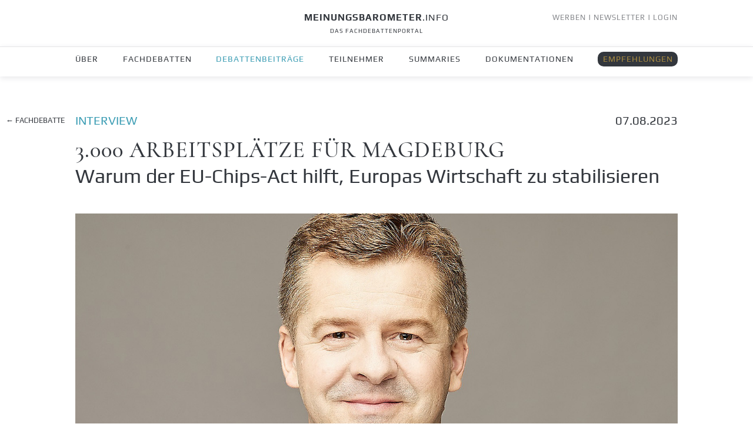

--- FILE ---
content_type: text/html; charset=iso-8859-1
request_url: https://www.meinungsbarometer.info/beitrag/3.000-Arbeitsplaetze-fuer-Magdeburg_4673.html
body_size: 7951
content:
<!doctype html>
<html lang="de">
<head>
<meta charset="iso-8859-1">
<meta http-equiv="X-UA-Compatible" content="IE=edge,chrome=1">
<meta name="viewport" content="width=device-width, initial-scale=1, shrink-to-fit=no">
<meta name="google-site-verification" content="GQYqTQWw-_RYRqeeRfgCkK40K1rIA09Kk6NWOMXFm8E" />
<meta name="author" content="meinungsbarometer.info">
<meta name="publisher" content="meinungsbarometer.info">
<meta name="copyright" content="meinungsbarometer.info">
<meta name="description" content="&quote;Es ist richtig, strategisch wichtige Wirtschaftsbereiche wie die Halbleiterbranche zu st&auml;rken und finanziell zu unterst&uuml;tzen&quote;, konstatiert Sven Schulze, Sachsen-Anhalts Minister f&uuml;r Wirtschaft, Tourismus, Landwirtschaft und Forsten, um &quote;die einmalige Chance&quote;, die sich aus der Intel-Ansiedlung in Magdeburg ergibt, f&uuml;r das Land, die Bundesrepublik Deutschland und f&uuml;r Europa zu nutzen.">
<meta name="Content-Language" content="de">
<meta name="keywords" content="Sonja Pierer,Intel Deutschland,Chipproduktion, F&ouml;rderung, Subventionen">
<meta name="ROBOTS" content="index,follow">
<meta name="revist-after" content="1 days">
<meta name="generator" content="TV-CMS 3.0"/>
<meta name="date" content="2023-08-07T09:00:00" />
<meta name="title" property="og:title" content="3.000 Arbeitspl&auml;tze f&uuml;r Magdeburg - Warum der EU-Chips-Act hilft, Europas Wirtschaft zu stabilisieren" />
<meta property="og:site_name" content="MEINUNGSBAROMETER.INFO - DAS FACHDEBATTENPORTAL" />
<meta property="og:description" content="&quote;Es ist richtig, strategisch wichtige Wirtschaftsbereiche wie die Halbleiterbranche zu st&auml;rken und finanziell zu unterst&uuml;tzen&quote;, konstatiert Sven Schulze, Sachsen-Anhalts Minister f&uuml;r Wirtschaft, Tourismus, Landwirtschaft und Forsten, um &quote;die einmalige Chance&quote;, die sich aus der Intel-Ansiedlung in Magdeburg ergibt, f&uuml;r das Land, die Bundesrepublik Deutschland und f&uuml;r Europa zu nutzen." />
<meta property="og:type" content="article" />
<meta property="og:locale" content="de_DE" />
<meta property="og:image" content="https://www.meinungsbarometer.info/uploads/artikelbilder/a36d4833d9e02214c334122e19301538.jpg" />
<meta name="thumbnail" content="https://www.meinungsbarometer.info/uploads/artikelbilder/a36d4833d9e02214c334122e19301538_nl.jpg" />
<meta name="twitter:card" content="summary" />
<meta name="twitter:site" content="@Fachdebatten" />
<meta name="twitter:title" content="3.000 Arbeitspl&auml;tze f&uuml;r Magdeburg - Warum der EU-Chips-Act hilft, Europas Wirtschaft zu stabilisieren" />
<meta name="twitter:description" content="MEINUNGSBAROMETER.INFO - DAS FACHDEBATTENPORTAL - Aktuelle Fachdebatten für Entscheider aus Politik, Wirtschaft, Medien & Gesellschaft" />
<meta name="twitter:image" content="https://www.meinungsbarometer.info/uploads/artikelbilder/a36d4833d9e02214c334122e19301538.jpg" />
<meta property="og:url" content="https://www.meinungsbarometer.info/beitrag/3.000-Arbeitsplaetze-fuer-Magdeburg_4673.html" />
<link rel="canonical" href="https://www.meinungsbarometer.info/beitrag/3.000-Arbeitsplaetze-fuer-Magdeburg_4673.html"/>
<title>3.000 Arbeitspl&auml;tze f&uuml;r Magdeburg - Warum der EU-Chips-Act hilft, Europas Wirtschaft zu stabilisieren | MEINUNGSBAROMETER.INFO - DAS FACHDEBATTENPORTAL</title>
<link rel="shortcut icon" href="https://www.meinungsbarometer.info/layout/images/favicon.ico" type="image/ico" />
<link rel="apple-touch-icon" sizes="57x57" href="https://www.meinungsbarometer.info/layout/images/touch-icon.png">
<link rel="apple-touch-icon" sizes="72x72" href="https://www.meinungsbarometer.info/layout/images/touch-icon72.png">
<link rel="apple-touch-icon" sizes="76x76" href="https://www.meinungsbarometer.info/layout/images/touch-icon76.png">
<link rel="apple-touch-icon" sizes="114x114" href="https://www.meinungsbarometer.info/layout/images/touch-icon114.png">
<link rel="apple-touch-icon" sizes="120x120" href="https://www.meinungsbarometer.info/layout/images/touch-icon120.png">
<link rel="apple-touch-icon" sizes="144x144" href="https://www.meinungsbarometer.info/layout/images/touch-icon144.png">
<link rel="apple-touch-icon" sizes="152x152" href="https://www.meinungsbarometer.info/layout/images/touch-icon152.png">
<link rel="apple-touch-icon" sizes="180x180" href="https://www.meinungsbarometer.info/layout/images/touch-icon180.png">


<link rel="icon" type="image/png" sizes="16x16" href="https://www.meinungsbarometer.info/layout/images/favicon-16x16.png">
<link rel="icon" type="image/png" sizes="32x32" href="https://www.meinungsbarometer.info/layout/images/favicon-32x32.png">
<link rel="icon" type="image/png" sizes="96x96" href="https://www.meinungsbarometer.info/layout/images/favicon-96x96.png">
<link rel="icon" type="image/png" sizes="192x192" href="https://www.meinungsbarometer.info/layout/images/android-icon-192x192.png">


<link rel="stylesheet" href="https://www.meinungsbarometer.info/layout/bootstrap.min.css"  type="text/css">
<link rel="stylesheet" href="https://www.meinungsbarometer.info/layout/main_style2024.css"  type="text/css">
<link rel="stylesheet" type="text/css" href="https://www.meinungsbarometer.info/layout/media_style.css" media="screen and (max-width: 1872px)" />
<script src="https://www.meinungsbarometer.info/js/jquery-3.6.0.min.js"></script>
<script src="https://www.meinungsbarometer.info/js/bootstrap.min.js"></script>
</head>
<body>
<script>
$(document).ready(function()  {
 
  
  $('#up_button').click(function() {
		  $(window).scrollTop(0);
  });


 
 $('#menuebutton').click(function() {
    if ($('body').hasClass('down')) 
     {
		  $('body').removeClass('down');
		 }
     
    if($( window ).width() <= 1023)
     {
      if($('#mainnav').css('display') == 'none')
       {
        $('#mainnav').slideDown( "slow" );
       }
      else
       {
        $('#nav_empfehlungen').slideUp( "slow" );
        $('#mainnav').slideUp( "slow" );    
       }     
     }     
  });
  
  
  
  
  $('.button_empfehlungen').click(function() {
   $('#nav_empfehlungen').slideDown( "slow" );
   $('.button_empfehlungen').addClass( "button_empfehlungen_aktiv" );
  });
  
  
  
  
  $('#nav_empfehlungen_schliessen').click(function() {
   $('#nav_empfehlungen').slideUp( "slow" );  
   $('.button_empfehlungen').removeClass( "button_empfehlungen_aktiv" );
  });
 
 
  

  
  
  $('#nav_empfehlungen').mouseleave(function() {
   $('#nav_empfehlungen').slideUp( "slow" );  
   $('.button_empfehlungen').removeClass( "button_empfehlungen_aktiv" );
   
    if($( window ).width() > 1023)
     {
       $('#wb').css( "display", "block" );
     }
    
  });


  
});


                       

var lastScrollTop = 0;	
$(window).scroll(function(event)
 {      
	var scrollTop = $(this).scrollTop();
		if (scrollTop > lastScrollTop)
     {
		  if (!$('body').hasClass('down')) 
        {
		   	 $('body').addClass('down');
          
         if($( window ).width() > 1023)
          {
           $('#menuebutton').fadeIn( "slow" );
          }
         else
          {
           $('#menuebutton').fadeOut( "slow" );
           $('#nav_empfehlungen').slideUp( "slow" );  //neu
           $('#mainnav').slideUp( "slow" ); 
          } 
            
        }
		 } 
    else 
     {
		  $('body').removeClass('down');
      
      if($( window ).width() > 1023)
       {
        $('#menuebutton').fadeOut( "slow" );
       }
      else
       {
        $('#menuebutton').fadeIn( "slow" );
        $('#nav_empfehlungen').slideUp( "slow" );  //neu
        $('#mainnav').slideUp( "slow" ); 
       }
     // $('#zumts').css( "top", "185px" );
     
		 }

		lastScrollTop = scrollTop;

		if ($(this).scrollTop() <= 0) 
     {
	    $('body').removeClass('down');
       
	   }; 
     
     
 if($(window).scrollTop() > 1000) 
   {
	  $('#up_button').fadeIn( "slow" );
   };

 if($(window).scrollTop() < 1023)  
   {
	  $('#up_button').fadeOut( "slow" );
   }; 
   
          
});

</script>












<header> 
 <div class="banner_nav">       
 
<div class="reglogin"><a href="https://www.meinungsbarometer.info/in-fachdebatten-werben.html">WERBEN</a> | <a href="https://www.meinungsbarometer.info/newsletterbestellen.html">NEWSLETTER</a> | <a href="https://www.meinungsbarometer.info/login.html">LOGIN</a></div>
<a style="display:block;" href="https://www.meinungsbarometer.info/">
<h1 class="logo"><strong>MEINUNGSBAROMETER</strong>.INFO</h1>
<h2 class="logo" style="margin-bottom:0px;">DAS FACHDEBATTENPORTAL</h2>
</a>
</div>
<hr>
<nav id="mainnav">
<div class="divnav">
<ul>
<li><a href="https://www.meinungsbarometer.info/ueberuns.html">&Uuml;BER</a></li>
<li><a href="https://www.meinungsbarometer.info/debatten/index_1.html">FACHDEBATTEN</a></li>
<li><a class="aktiv" href="https://www.meinungsbarometer.info/beitraege/index.html">DEBATTENBEITR&Auml;GE</a></li>
<li><a href="https://www.meinungsbarometer.info/teilnehmer.html">TEILNEHMER</a></li>
<li><a href="https://www.meinungsbarometer.info/summaries/index.html">SUMMARIES</a></li>
<li><a href="https://www.meinungsbarometer.info/dokumentationen/index.html">DOKUMENTATIONEN</a></li>
<li class="mobilnav"><a href="https://www.meinungsbarometer.info/in-fachdebatten-werben.html">WERBEN</a></li>
<li id="button_empfehlungen"><span class="button_empfehlungen">EMPFEHLUNGEN</span></li>
</ul>
</div>
<div id="nav_empfehlungen">
<div id="nav_empfehlungen_schliessen">X</div>
<div class="nav_empfehlungen_container">
<h1>EMPFEHLUNGEN F&Uuml;R ENTSCHEIDER</h1>
<a class="empficon_nav_alle" href="https://www.meinungsbarometer.info/empfehlungen/index.html"><div class="empficon_nav_text">ALLE</div></a>
<a class="empficon_nav_b4b" href="https://www.meinungsbarometer.info/best4business/index.html"><div class="empficon_nav_text">BEST 4 BUSINESS</div></a>
<a class="empficon_nav_mi" href="https://www.meinungsbarometer.info/meetingsandincentives/index.html"><div class="empficon_nav_text">MEETINGS &amp; INCENTIVES</div></a>
<a class="empficon_nav_awl" href="https://www.meinungsbarometer.info/afterwork/index.html"><div class="empficon_nav_text">AFTER WORK LUXURY</div></a>
<a class="empficon_nav_hw" href="https://www.meinungsbarometer.info/healthandwellbeing/index.html"><div class="empficon_nav_text">HEALTH &amp; WELLBEING</div></a>
<a class="empficon_nav_ur" href="https://www.meinungsbarometer.info/urlaubundreisen/index.html"><div class="empficon_nav_text">URLAUB &amp; REISEN</div></a>
<a class="empficon_nav_ml" href="https://www.meinungsbarometer.info/modernliving/index.html"><div class="empficon_nav_text">MODERN LIVING</div></a>
</div>
</div>
</nav>
</header>
<div class="maincontent">
<a id="menuebutton"><img class="menuebutton_pic" src="https://www.meinungsbarometer.info/layout/images/menue_icon.png" alt="Menue-Button"/></a>
<section class="section_container margintop_190" itemscope itemtype="http://schema.org/NewsArticle">
<div class="starttopthemenslide"><a id="zurdebatte" href="https://www.meinungsbarometer.info/debatten/Quo-vadis-europaeische-Chip-Industrie_630.html">&#8592; FACHDEBATTE</a>
<div style="display:flex; justify-content:space-between;"><span class="blau" >Interview</span><span class="datum">07.08.2023</span></div><h1 itemprop="headline" style="padding: 0px 0px 0px 0px; margin:10px 0px 5px 0px;">3.000 Arbeitspl&auml;tze f&uuml;r Magdeburg</h1><h2 itemprop="alternativeHeadline" style="padding: 0px 0px 40px 0px;">Warum der EU-Chips-Act hilft, Europas Wirtschaft zu stabilisieren</h2><div class="beitragsbildmitinitiator"><img itemprop="image" id="mainpic" src="https://www.meinungsbarometer.info/uploads/artikelbilder/a36d4833d9e02214c334122e19301538.jpg" class="beitragsbild" alt="Sven Schulze, Sachsen-Anhalts Minister f&uuml;r Wirtschaft, Tourismus, Landwirtschaft und Forsten" title="Sven Schulze, Sachsen-Anhalts Minister f&uuml;r Wirtschaft, Tourismus, Landwirtschaft und Forsten"/>
    <span class="bildquelle">Quelle: Rayk Weber</span>
	  <span class="bildbeschriftung" style="padding:0px;">Sven Schulze</span>
    <span class="position">Minister für Wirtschaft, Tourismus, Landwirtschaft und Forsten</span>
    <span class="bildbeschriftungbeitrag">Landesregierung Sachsen-Anhalt</span><div class="initiator_te">
          <img id="inipic" src="https://www.meinungsbarometer.info/uploads/initiatoren/1876.jpg" class="beitragsbild" alt=""/>
          <div class="text">INITIATOR DIESER FACHDEBATTE<br>Uwe Rempe<br>Freier Journalist<br>Meinungsbarometer.info<br>
          </div>
          <a href="https://www.meinungsbarometer.info/debatten/Quo-vadis-europaeische-Chip-Industrie_630.html" class="zurfachdebatte">ZUR FACHDEBATTE</a>
    </div></div>   
 </div> <div class="content_container margintop_90 beitragmobil">
   <div class="teasertext"><p>"Es ist richtig, strategisch wichtige Wirtschaftsbereiche wie die Halbleiterbranche zu st&auml;rken und finanziell zu unterst&uuml;tzen", konstatiert Sven Schulze, Sachsen-Anhalts Minister f&uuml;r Wirtschaft, Tourismus, Landwirtschaft und Forsten, um "die einmalige Chance", die sich aus der Intel-Ansiedlung in Magdeburg ergibt, f&uuml;r das Land, die Bundesrepublik Deutschland und f&uuml;r Europa zu nutzen.</p>
  </div><br /><hr><br /><br /></div><div class="content_container" style="margin-top:40px;"> 
   <div class="beitragtext" itemprop="articleBody"><p><strong>Inwieweit sind Subventionen der richtige Weg, um den Anteil in Europa produzierter Mikrochips substanziell zu erh&ouml;hen?<br></strong>Die europ&auml;ische und insbesondere die deutsche Wirtschaft stehen in einem harten internationalen Wettbewerb. Es ist richtig, strategisch wichtige Wirtschaftsbereiche wie die Halbleiterbranche zu st&auml;rken und finanziell zu unterst&uuml;tzen. Dies gilt auch und gerade mit Blick auf die Unabh&auml;ngigkeit und Versorgungssicherheit in Krisenzeiten.</p>
<p>Intel investiert mehr als 30 Milliarden Euro in Magdeburg. Hier werden langfristig etwa 3.000 direkte Arbeitspl&auml;tze geschaffen. Es ist davon auszugehen, dass im Fahrwasser dieser Ansiedlung tausende weitere indirekte Arbeitspl&auml;tze in der Region entstehen. Mit der k&uuml;rzlich verk&uuml;ndeten Ansiedlung von Sioux Technologies in Barleben im Landkreis B&ouml;rde sehen wir bereits jetzt, dass Intel als Ankerinvestor auch Ansiedlungen im Bereich Forschung und Entwicklung zieht. Die Verantwortlichen beim niederl&auml;ndischen Tech-Unternehmen verwiesen bei ihrer Entscheidung f&uuml;r den Standort bei Magdeburg auf das Intel-Investment.</p>
<p>Wir erleben gerade eine einmalige Chance f&uuml;r Sachsen-Anhalt, f&uuml;r die Bundesrepublik Deutschland und f&uuml;r Europa. Auch durch finanzielle Anreize f&uuml;r Unternehmen ist es uns m&ouml;glich, solche Investitionen nach Europa zu holen.<br></p><div class="flex_wrap margintop_80">
                <div class="doku_in_beitrag_links">  
                 <img src="https://www.meinungsbarometer.info/uploads/dokucover/630.svg" style="width:100%; height:auto;" alt="DOKUMENTATION FACHDEBATTE Quo vadis europ&auml;ische Chip-Industrie? Bringen Milliarden-Subventionen f&uuml;r die Hersteller den DurchbruchDie Dokumentation beinhaltet alle Positionen, ausführliche Analysen und Prognosen zu dieser Fachdebatte sowie eine übersichtliche Management Summary."/>
</div>
<div class="doku_in_beitrag_rechts">
      <h1>JETZT HERUNTERLADEN</h1>
     <h2>DIE DOKUMENTATION DIESER FACHDEBATTE</h2>
     <img src="https://www.meinungsbarometer.info/layout/images/icon_buch.png" class="icon" alt=""/>
     <h3>DIE DOKUMENTATION ENTH&Auml;LT</h3>
     <div class="text">
      alle Debattenbeiträge ungekürzt im Original<br>Übersicht aller aktiven Debattenteilnehmer<br>Summary für Ihr Top-Management<br>
     </div>
     
     
     <a class="button_grau" href="https://www.meinungsbarometer.info/dokumentationen/Quo-vadis-europaeische-Chip-Industrie_630.html">MEHR ERFAHREN</a>
  </div>
  </div><p><br><strong>
K&ouml;nnen neuerliche Investitionen sowie der avisierte EU-Chips-Act die erhofften Ziele wie etwa umfassende St&auml;rkung der Forschungs- und Technologief&uuml;hrerschaft, Ausbau der Kapazit&auml;ten Europas und Entkopplung von globalen Halbleiterlieferketten erreichen?<br></strong>Die Welt wird digitaler und Halbleiter sind ein integraler Bestandteil dieser Entwicklung. Halbleiterchips sind die wesentlichen Bausteine allt&auml;glicher digitaler Produkte. Neben Autos und Computern geh&ouml;ren dazu beispielsweise auch lebensrettende medizinische Ger&auml;te. Vor nicht allzu langer Zeit hatten wir einen massiven Chipmangel zu beklagen. In vielen Sektoren hat dieser Mangel dazu gef&uuml;hrt, dass Fabriken stillstehen mussten. So gingen die Produktionskapazit&auml;ten in einigen Mitgliedsstaaten der Europ&auml;ischen Union stark zur&uuml;ck.</p>
<p>In einer geopolitisch komplexen Lage sind unsere Wertsch&ouml;pfungsketten von einer begrenzten Zahl von Produzenten abh&auml;ngig. Der EU-Chips-Act hilft dabei, den Weltmarktanteil in der Halbleiterproduktion zu steigern. Die EU-Wirtschaft wird widerstandsf&auml;higer, die Lieferketten gewinnen an Stabilit&auml;t.</p>
<p><strong>Ist die Strategie, mittel- bis langfristig eine F&uuml;hrungsrolle der EU in diesem Bereich gew&auml;hrleisten, &uuml;berhaupt sinnvoll und notwendig, oder sollte der Fokus nicht eher auf Kooperationen liegen?<br></strong>Eine f&uuml;hrende Rolle und gleichzeitig Kooperationen auf Augenh&ouml;he - beides ist m&ouml;glich und gleicherma&szlig;en w&uuml;nschenswert. Im Moment geht es zun&auml;chst darum, die eigene Halbleiterindustrie auszubauen. Der Handelskrieg mit China macht deutlich, dass Abh&auml;ngigkeiten von Asien zu Engp&auml;ssen f&uuml;hren k&ouml;nnen, die Europa wirtschaftlich schaden.</p>
<p>China, die USA und S&uuml;dkorea subventionieren ihre Chipindustrien mit bedeutend h&ouml;heren Summen. Die Milliardeninvestition hilft der EU, sichere Liefer- und Produktionsketten f&uuml;r die Industrie zu schaffen. Denn sie ist abh&auml;ngig von verl&auml;sslichen Chiplieferungen. Diese Bem&uuml;hungen machen auch den Osten Deutschlands zu einer Region, in der die Menschen eine Perspektive f&uuml;r sich und ihre Familien sehen, weil attraktive Arbeitspl&auml;tze und eine erstklassige Infrastruktur gegeben sind.</p>
<p><strong>Inwiefern kann der aktuelle Fachkr&auml;ftemangel ausgerechnet in dieser Branche gebrochen werden?<br></strong>In den kommenden Jahren werden viele Menschen der Baby-Boomer-Generation aus dem Erwerbsleben ausscheiden. Wir werden k&uuml;nftig auf die Zuwanderung qualifizierter Arbeitskr&auml;fte aus dem Ausland angewiesen sein.</p>
<p>Zudem m&uuml;ssen wir das Potenzial der Menschen in unserem Land besser nutzen.</p>
<p>Wir k&ouml;nnen nun mit noch besseren Argumenten um jene werben, die Sachsen-Anhalt einmal verlassen haben, weil die Perspektiven fehlten. Hier hat in den vergangenen Jahren ein Wandel stattgefunden. Sachsen-Anhalt hat im Vergleich zu anderen Bundel&auml;ndern vieles zu bieten: hochwertige und sichere Arbeitspl&auml;tze, Kitapl&auml;tze und bezahlbares Bauland, ausgebaute Infrastruktur und viele Freizeitm&ouml;glichkeiten.</p>
<p>Des Weiteren werden wir auch den Ausbau von Aus- und Weiterbildungsm&ouml;glichkeiten forcieren. Beispielsweise erweitert die Otto-von-Guericke-Universit&auml;t Magdeburg im Zuge der Intel-Ansiedlung ihr Studienangebot im Bereich Halbleiter- und Nanotechnologie. Ab dem Wintersemester 2023/24 stehen bis zu 40 Studienpl&auml;tze in einem neuen Studiengang zur Verf&uuml;gung.</p>
<p>Kurzum: wir haben uns zu einem Land entwickelt, in dem es sich gut leben und arbeiten l&auml;sst. Diese Entwicklung werden wir weiter vorantreiben. All das stimmt mich optimistisch, dass Sachsen-Anhalt k&uuml;nftig noch attraktiver f&uuml;r Menschen aus ganz Deutschland und Europa wird.</p></div>

 </div>	
 

</section><section class="section_container banner_beitraege_margin">
<div class="startbreitbild">
<div class="anzeige_b">WERBUNG</div>
<a href="https://www.meinungsbarometer.info/best4business/Personal-Branding-mit-Nikola-Marquardt_5065.html"><img src="https://www.meinungsbarometer.info/uploads/werbung/11_09_25_Webinar_Termin.png" class="beitragsbild" alt="LIVE-WORKSHOP PERSONAL BRANDING mit Dipl.-Journ. Nikola Marquardt - Jetzt mehr erfahren"/></a>
</div>
</section>

<section class="section_container margintop_80">
<div class="content_container" style="margin-top:50px;"><span class="ueberschrift_dreiquadrate"><span class="dreiquadrate">&#9632;&#9632;&#9632;</span> WEITERE BEITRÄGE DIESER FACHDEBATTE</span></div>
<div class="startdebattenbeitraegeslide" style="margin-top:0px; ">
 <div class="unten_mobil"><p>EIN DEBATTENBEITRAG VON<br>
Prof. Dr. Lars Mönch<br>
Lehrstuhlleiter<br>
Fernuniversität Hagen</p></div>
<div class="div_beitragsbild"><a href="https://www.meinungsbarometer.info/beitrag/ueber-Chancen-und-Gefahren-von-Subventionen-fuer-Chip-Fabriken_4715.html"><img src="https://www.meinungsbarometer.info/uploads/artikelbilder/323b562b473ffac22043b27f14ecc466.jpg" class="beitragsbild" alt="Prof. Dr. Lars M&ouml;nch, Lehr&shy;gebiets&shy;leiter an der Fakult&auml;t f&uuml;r Mathe&shy;matik und Infor&shy;matik der FernUni&shy;versi&shy;t&auml;t in Hagen"/></a>
</div>
<div class="text">
<span class="blau">Chipproduktion |  F&ouml;rderung |  Subventionen</span>
<a href="https://www.meinungsbarometer.info/beitrag/ueber-Chancen-und-Gefahren-von-Subventionen-fuer-Chip-Fabriken_4715.html"><h1>Über Chancen und Gefahren von <span class="dreiquadrate">&#9632; &#9632; &#9632;</span></h1>
<h2>Und was neben der Subventionierung noch nötig ist</h2></a>
 <div class="unten"><p>EIN DEBATTENBEITRAG VON<br>
Prof. Dr. Lars Mönch<br>
Lehrstuhlleiter<br>
Fernuniversität Hagen</p></div>
</div>
</div>

<div class="startdebattenbeitraegeslide" style="margin-top:0px; ">
 <div class="unten_mobil"><p>EIN DEBATTENBEITRAG VON<br>
Mag. Marion Mitsch<br>
Geschäftsführerin<br>
FEEI - Fachverband der Elektro- und Elektronikindustrie</p></div>
<div class="div_beitragsbild"><a href="https://www.meinungsbarometer.info/beitrag/ueber-Europa-und-seine-Abhaengigkeiten-von-anderen-Machtraeumen_4690.html"><img src="https://www.meinungsbarometer.info/uploads/artikelbilder/a1b43a7fa9ec6fc9923056ec699a4963.jpg" class="beitragsbild" alt="Mag. Marion Mitsch, Gesch&auml;ftsf&uuml;hrerin des FEEI"/></a>
</div>
<div class="text">
<span class="blau">Chipproduktion |  F&ouml;rderung |  Subventionen</span>
<a href="https://www.meinungsbarometer.info/beitrag/ueber-Europa-und-seine-Abhaengigkeiten-von-anderen-Machtraeumen_4690.html"><h1>Über Europa und seine Abhängigkeiten <span class="dreiquadrate">&#9632; &#9632; &#9632;</span></h1>
<h2>Warum der European Chips Act wichtiger Schritt <span class="dreiquadrate">&#9632; &#9632; &#9632;</span></h2></a>
 <div class="unten"><p>EIN DEBATTENBEITRAG VON<br>
Mag. Marion Mitsch<br>
Geschäftsführerin<br>
FEEI - Fachverband der Elektro- und Elektronikindustrie</p></div>
</div>
</div>

<div class="startdebattenbeitraegeslide" style="margin-top:0px; ">
 <div class="unten_mobil"><p>EIN DEBATTENBEITRAG VON<br>
Sonja Pierer<br>
Country Manager<br>
Intel Deutschland</p></div>
<div class="div_beitragsbild"><a href="https://www.meinungsbarometer.info/beitrag/30-Milliarden-Euro-fuer-einzigartige-Halbleiterwerke-in-Europa_4676.html"><img src="https://www.meinungsbarometer.info/uploads/artikelbilder/12930ae13b811c72ce44dcab494d2237.jpg" class="beitragsbild" alt="Sonja Pierer, Country Manager Intel Germany"/></a>
</div>
<div class="text">
<span class="blau">Chipproduktion |  F&ouml;rderung |  Subventionen</span>
<a href="https://www.meinungsbarometer.info/beitrag/30-Milliarden-Euro-fuer-einzigartige-Halbleiterwerke-in-Europa_4676.html"><h1>30 Milliarden Euro für einzigartige <span class="dreiquadrate">&#9632; &#9632; &#9632;</span></h1>
<h2>Warum die Silicon Junction für Intel und Europa <span class="dreiquadrate">&#9632; &#9632; &#9632;</span></h2></a>
 <div class="unten"><p>EIN DEBATTENBEITRAG VON<br>
Sonja Pierer<br>
Country Manager<br>
Intel Deutschland</p></div>
</div>
</div>

<a href="https://www.meinungsbarometer.info/debatten/Quo-vadis-europaeische-Chip-Industrie_630.html" class="mehrlesen">ZUR FACHDEBATTE</a>
</section>

<script>
$(document).ready(function(){

  if($(".beitragsbildmitinitiator").width() < 1364)
  {
    var beitragbildhoehe = $("#mainpic").height();
    var inibildhoehe = $("#inipic").height();
    var topcalc = beitragbildhoehe - inibildhoehe-17+"px";
    
    $(".initiator_te").css( "top", topcalc);    
  }  


  $(window).resize(function(){
  if($(".beitragsbildmitinitiator").width() < 1364)
  {
    var beitragbildhoehe = $("#mainpic").height();
    var inibildhoehe = $("#inipic").height();
    var topcalc = beitragbildhoehe - inibildhoehe-17+"px";
    
    $(".initiator_te").css( "top", topcalc);
    
   // $("span").text(topcalc);
    
  }  
    
  });
});

</script>



<section class="section_container" style="margin-top:60px;">
<h1 id="1" style="text-align:center; padding: 0px 0px 0px 0px; margin:10px 0px 5px 0px;">&Uuml;BER UNS</h1>
<div class="content_container" style="margin-top:80px;">
<div class="beitragtext">
<p>Meinungsbarometer.info ist die Plattform f&uuml;r Fachdebatten in der digitalen Welt. Unsere Fachdebatten vernetzen Meinungen, Wissen &amp; K&ouml;pfe und richten sich an Entscheider auf allen Fach- und F&uuml;hrungsebenen. Unsere Fachdebatten vereinen die hellsten K&ouml;pfe, die sich in herausragender Weise mit den dr&auml;ngendsten Fragen unserer Zeit auseinandersetzen.</p>
<h3>&uuml;berparteilich, branchen&uuml;bergreifend, interdisziplin&auml;r</h3>
<p>Unsere Fachdebatten f&ouml;rdern Wissensaustausch, Meinungsbildung sowie Entscheidungsfindung in Politik, Wirtschaft, Wissenschaft, Medien und Gesellschaft. Sie stehen f&uuml;r neue Erkenntnisse aus unterschiedlichen Perspektiven. Mit unseren Fachdebatten wollen wir den respektvollen Austausch von Argumenten auf Augenh&ouml;he erm&ouml;glichen - faktenbasiert, in gegenseitiger Wertsch&auml;tzung und ohne Ausklammerung kontroverser Meinungen.</p>
<h3>kompetent, konstruktiv, reichweitenstark</h3>
<p>Bei uns debattieren Spitzenpolitiker aus ganz Europa, F&uuml;hrungskr&auml;fte der Wirtschaft, namhafte Wissenschaftler, Top-Entscheider der Medienbranche, Vordenker aus allen gesellschaftlichen Bereichen sowie internationale und nationale Fachjournalisten. Wir haben bereits mehr als 600 Fachdebatten mit &uuml;ber 20 Millionen Teilnahmen online abgewickelt.</p>
<h3>nachhaltig und budgetschonend</h3>
<p>Mit unseren Fachdebatten setzen wir auf Nachhaltigkeit. Unsere Fachdebatten schonen nicht nur Umwelt und Klima, sondern auch das eigene Budget. Sie helfen, aufwendige Veranstaltungen und &uuml;berfl&uuml;ssige Gesch&auml;ftsreisen zu reduzieren &ndash; und trotzdem die angestrebten Kommunikationsziele zu erreichen.</p>
<h3>mehr als nur ein Tweet</h3>
<p>Unsere Fachdebatten sind mehr als nur ein fl&uuml;chtiger Tweet, ein oberfl&auml;chlicher Post oder ein eifriger Klick auf den Gef&auml;llt-mir-Button. Im Zeitalter von X (ehemals Twitter), Facebook &amp; Co. und der zunehmenden Verk&uuml;rzung, Verk&uuml;mmerung und Verrohung von Sprache wollen wir ein Zeichen setzen f&uuml;r die Entwicklung einer neuen Debattenkultur im Internet. Wir wollen das gesamte Potential von Sprache nutzen, verst&auml;ndlich und respektvoll miteinander zu kommunizieren.</p>
</div>
</div>
</section>


</div> <!-- <div class="maincontent"> -->
<footer>
<div class="footer_grau">
<nav>
<h1>FACHDEBATTEN</h1>
<ul>
<li><a href="https://www.meinungsbarometer.info/debatten/index_1.html">ALLE</a></li>
<li>|</li>
<li><a href="https://www.meinungsbarometer.info/debatten/index_1.html">LAUFENDE</a></li>
<li>|</li>
<li><a href="https://www.meinungsbarometer.info/debatten/index_2.html">BEENDETE</a></li>
</ul>
<br />
<h1>DEBATTENBEITR&Auml;GE</h1>
<ul>
<li><a href="https://www.meinungsbarometer.info/beitraege/index.html">NEUE</a></li>
<li>|</li>
<li><a href="https://www.meinungsbarometer.info/beitraege/index_1.html">MEIST GELESENE</a></li>
</ul>
<br />
<h1>TEILNEHMER</h1>
<ul>
<li><a href="https://www.meinungsbarometer.info/teilnehmer.html">LAUFENDER &amp; BEENDETER FACHDEBATTEN</a></li>
</ul>
<br />
<h1>SERVICE</h1>
<ul>
<li><a href="https://www.meinungsbarometer.info/in-fachdebatten-werben.html">WERBEN</a></li>
<li>|</li>
<li><a href="https://www.meinungsbarometer.info/newsletterbestellen.html">NEWSLETTER</a></li>
<li>|</li>
<li><a href="https://www.meinungsbarometer.info/ticker.html">DEBATTENTICKER</a></li>
<li>|</li>
<li><a href="https://www.meinungsbarometer.info/dokumentationen/index.html">DOKUMENTATIONEN</a></li>
</ul>
<br />
<h1>EMPFEHLUNGEN F&Uuml;R ENTSCHEIDER</h1>
<ul>
<li><a href="https://www.meinungsbarometer.info/empfehlungen/index.html">ALLE</a></li>
<li>|</li>
<li><a href="https://www.meinungsbarometer.info/best4business/index.html">BEST 4 BUSINESS</a></li>
<li>|</li>
<li><a href="https://www.meinungsbarometer.info/meetingsandincentives/index.html">MEETINGS &amp; INCENTIVES</a></li>
<li>|</li>
<li><a href="https://www.meinungsbarometer.info/afterwork/index.html">AFTER WORK LUXURY</a></li>
<li>|</li>
<li><a href="https://www.meinungsbarometer.info/healthandwellbeing/index.html">HEALTH &amp; WELLBEING</a></li>
<li>|</li>
<li><a href="https://www.meinungsbarometer.info/urlaubundreisen/index.html">URLAUB &amp; REISEN</a></li>
<li>|</li>
<li><a href="https://www.meinungsbarometer.info/modernliving/index.html">MODERN LIVING</a></li>
</ul>
<br />
<h1>ALLGEMEINES</h1>
<ul>
<li><a href="https://www.meinungsbarometer.info/ueberuns.html">&Uuml;BER</a></li>
<li>|</li>
<li><a href="https://www.meinungsbarometer.info/impressum.html">IMPRESSUM</a></li>
<li>|</li>
<li><a href="https://www.meinungsbarometer.info/agb.html">AGB</a></li>
<li>|</li>
<li><a href="https://www.meinungsbarometer.info/datenschutzerklaerung.html">DATENSCHUTZERKL&Auml;RUNG</a></li>
</ul>
</nav>
</div>
</footer>
<a id="up_button">&uarr;</a>
</body>
</html>


--- FILE ---
content_type: text/css
request_url: https://www.meinungsbarometer.info/layout/main_style2024.css
body_size: 13610
content:
/* Copyright 2021 www.thiele-vision.de */

/*@import url('https://fonts.googleapis.com/css2?family=Cormorant:wght@500&display=swap');   */

/* latin-ext */

@font-face {
  font-family: 'Cormorant';
  font-style: normal;
  font-weight: 500;
  font-display: swap;
  src: local('Cormorant'), local('Cormorant'), url(fonts/Cormorant_latin-ext_500.woff2) format('woff2');
  unicode-range: U+0100-024F, U+0259, U+1E00-1EFF, U+2020, U+20A0-20AB, U+20AD-20CF, U+2113, U+2C60-2C7F, U+A720-A7FF;
}
/* latin */
@font-face {
  font-family: 'Cormorant';
  font-style: normal;
  font-weight: 500;
  font-display: swap;
  src: local('Cormorant'), local('Cormorant'), url(fonts/Cormorant_latin_500.woff2) format('woff2');
  unicode-range: U+0000-00FF, U+0131, U+0152-0153, U+02BB-02BC, U+02C6, U+02DA, U+02DC, U+2000-206F, U+2074, U+20AC, U+2122, U+2191, U+2193, U+2212, U+2215, U+FEFF, U+FFFD;
}

/*#########################################################################################################################################################*/
/* latin-ext */
@font-face {
  font-family: 'Open Sans';
  font-style: normal;
  font-weight: 400;
  src: local('Open Sans Regular'), local('OpenSans-Regular'), url(fonts/OpenSans_latin-ext_400.woff2) format('woff2');
  unicode-range: U+0100-024F, U+0259, U+1E00-1EFF, U+2020, U+20A0-20AB, U+20AD-20CF, U+2113, U+2C60-2C7F, U+A720-A7FF;
}
/* latin */
@font-face {
  font-family: 'Open Sans';
  font-style: normal;
  font-weight: 400;
  src: local('Open Sans Regular'), local('OpenSans-Regular'), url(fonts/OpenSans_latin_400.woff2) format('woff2');
  unicode-range: U+0000-00FF, U+0131, U+0152-0153, U+02BB-02BC, U+02C6, U+02DA, U+02DC, U+2000-206F, U+2074, U+20AC, U+2122, U+2191, U+2193, U+2212, U+2215, U+FEFF, U+FFFD;
}

/* latin-ext */
@font-face {
  font-family: 'Open Sans';
  font-style: normal;
  font-weight: 600;
  src: local('Open Sans SemiBold'), local('OpenSans-SemiBold'), url(fonts/OpenSans_latin-ext_600.woff2) format('woff2');
  unicode-range: U+0100-024F, U+0259, U+1E00-1EFF, U+2020, U+20A0-20AB, U+20AD-20CF, U+2113, U+2C60-2C7F, U+A720-A7FF;
}
/* latin */
@font-face {
  font-family: 'Open Sans';
  font-style: normal;
  font-weight: 600;
  src: local('Open Sans SemiBold'), local('OpenSans-SemiBold'), url(fonts/OpenSans_latin_600.woff2) format('woff2');
  unicode-range: U+0000-00FF, U+0131, U+0152-0153, U+02BB-02BC, U+02C6, U+02DA, U+02DC, U+2000-206F, U+2074, U+20AC, U+2122, U+2191, U+2193, U+2212, U+2215, U+FEFF, U+FFFD;
}

@font-face {
  font-family: 'Open Sans';
  font-style: normal;
  font-weight: 400;
  src: local('Open Sans Regular'), local('OpenSans-Regular'), url(fonts/OpenSans_latin_400.woff) format('woff');
}
@font-face {
  font-family: 'Open Sans';
  font-style: normal;
  font-weight: 600;
  src: local('Open Sans SemiBold'), local('OpenSans-SemiBold'), url(fonts/OpenSans_latin_600.woff) format('woff');
}

/* latin-ext */
@font-face {
  font-family: 'Play';
  font-style: normal;
  font-weight: 400;
  src: local('Play Regular'), local('Play-Regular'), url(fonts/Play_latin-ext_400.woff2) format('woff2');
  unicode-range: U+0100-024F, U+0259, U+1E00-1EFF, U+2020, U+20A0-20AB, U+20AD-20CF, U+2113, U+2C60-2C7F, U+A720-A7FF;
}
/* latin */
@font-face {
  font-family: 'Play';
  font-style: normal;
  font-weight: 400;
  src: local('Play Regular'), local('Play-Regular'), url(fonts/Play_latin_400.woff2) format('woff2');
  unicode-range: U+0000-00FF, U+0131, U+0152-0153, U+02BB-02BC, U+02C6, U+02DA, U+02DC, U+2000-206F, U+2074, U+20AC, U+2122, U+2191, U+2193, U+2212, U+2215, U+FEFF, U+FFFD;
}

/* latin-ext */
@font-face {
  font-family: 'Play';
  font-style: normal;
  font-weight: 700;
  src: local('Play Bold'), local('Play-Bold'), url(fonts/Play_latin-ext_700.woff2) format('woff2');
  unicode-range: U+0100-024F, U+0259, U+1E00-1EFF, U+2020, U+20A0-20AB, U+20AD-20CF, U+2113, U+2C60-2C7F, U+A720-A7FF;
}
/* latin */
@font-face {
  font-family: 'Play';
  font-style: normal;
  font-weight: 700;
  src: local('Play Bold'), local('Play-Bold'), url(fonts/Play_latin_700.woff2) format('woff2');
  unicode-range: U+0000-00FF, U+0131, U+0152-0153, U+02BB-02BC, U+02C6, U+02DA, U+02DC, U+2000-206F, U+2074, U+20AC, U+2122, U+2191, U+2193, U+2212, U+2215, U+FEFF, U+FFFD;
}

@font-face {
  font-family: 'Play';
  font-style: normal;
  font-weight: 400;
  src: local('Play Regular'), local('Play-Regular'), url(fonts/Play_latin_400.woff) format('woff');
}
@font-face {
  font-family: 'Play';
  font-style: normal;
  font-weight: 700;
  src: local('Play Bold'), local('Play-Bold'), url(fonts/Play_latin_700.woff) format('woff');
}


@charset "UTF-8";
/* Body */

html {
  scroll-behavior: smooth;
}

body {
 font-family: 'Play','Open Sans';
 background-color: #FFFFFF;
 margin-top: 0px;
 margin-right: 0px;
 margin-bottom: 0px;
 margin-left: 0px;
 font-style: normal;
 /*font-weight: 200;  */
 width: 100%;
 color: #33373D;
 box-sizing: border-box; /*Include padding and border in the element's total width and height*/
  -ms-hyphens: auto; /* ab IE10 */
  -moz-hyphens: auto; /* seit Firefox 6 */
  -webkit-hyphens: auto; /* seit Safari 5.1 (OS X), Safari 4.1 (iOS) */
  hyphens: auto;
}

/* Firefox */
* {
 scrollbar-width: thin;
 scrollbar-color: #3C9DB4 transparent;/*#33373d; */
}

/* Chrome, Edge, and Safari */
body::-webkit-scrollbar {
  width: 8px;
}

body::-webkit-scrollbar-track {
  background: transparent;/*#33373d; */
}

body::-webkit-scrollbar-thumb {
  background-color: #3C9DB4;
}


.hg_grau {
 background-color: #F4F6F8;
}


.left-center {
  margin: 0;
  left: 20px;
  position: absolute;
  top: 50%;
}

.vertical-center {
  margin: 0;
  position: absolute;
  top: 50%;
  -ms-transform: translateY(-50%);
  transform: translateY(-50%);
}

.section_container {
 width: 100%;
 height: auto;
 display: block;
 margin-top: 0px;
 position: relative;
}

.startthemengebiet {
  margin-top: 80px;   /*40*/
}

.section_container .mainhead,
.section_container h1 {
 font-family: 'Cormorant';
 font-size: clamp( 26px, 3vw, 52px);  /* clamp( 30px, 3.0vw, 60px);*/   
 font-weight: normal;
  /*line-height: 65px;2.7vw0.9*/
 line-height: clamp( 35px, 3.0vw, 65px);
 text-align: center;
 text-transform: uppercase;
 display:block;
}

.section_container h2 {
 font-family: 'Play';
 font-size: clamp( 20px, 3vw, 34px);  
 font-weight: normal;
 /*line-height: 44px; */
 line-height: clamp( 34px, 3.0vw, 44px);
 text-align: center;
}


.startempfehlungen_bg {
 background-color: #33373D;
 padding: 90px 0px 80px 0px;     /*padding: 90px 0px 80px 0px;*/
 z-index:3;
/* margin-bottom:-80px;*/
}

.sonderbeitrag_galerie_overlay {
 background-color: #FFFFFF;
 z-index:3;
}

/*############################################################################*/
.carousel-indicators li {
  width:10px;
  height:10px;
  margin-right:15px;
  margin-left:15px;
  margin-bottom:65px;
  border-radius:50%;
  border:0;
  opacity:100%;
  background-color:#FFFFFF;  /*transparent*/
  box-shadow:0 0 0 0.15rem #FFFFFF; 
} 

.carousel-indicators .active {
  background-color:transparent;
}

.carousel-caption {
 bottom:20%;
}

.section_container .carousel-control-prev,
.section_container .carousel-control-next {
 width:20px;  
 height:70%; 
}
  
#topthemenslide .carousel-control-prev,
#topthemenslide .carousel-control-next {
 height:60%;
}


.startbild .carousel-control-prev,
.startbild .carousel-control-next {
 /*height:calc(100% + 150px); */
 height: 50px;
 margin: 0;
  position: absolute;
  
  top:50%;
  -ms-transform: translateY(-50%);
  transform: translateY(-50%);
}
  
#debattenteilnehmerslide .carousel-control-prev,
#debattenteilnehmerslide .carousel-control-next {
 height:50%;
}


#galerieslide .carousel-control-prev,
#galerieslide .carousel-control-next,
#galerie2slide .carousel-control-prev,
#galerie2slide .carousel-control-next,
#sonderbeitragslide .carousel-control-prev,
#sonderbeitragslide .carousel-control-next {
 width:20px;
 height: 90%;
 margin-left:-30px;
}

#galerieslide .carousel-control-prev,
#galerieslide .carousel-control-next
 {
 height: calc(90% - 100px);
}

#startslide .carousel-control-prev,
#startslide .carousel-control-next {
 z-index:200;
 width:20px;
 height:100%;
 margin-left:230px;
}

#startslide .carousel-control-next {
 margin-right: 230px;
}

#galerieslide .carousel-control-next,
#galerie1slide .carousel-control-next,
#galerie2slide .carousel-control-next,
#galerie3slide .carousel-control-next,
#sonderbeitragslide .carousel-control-next {
 margin-right:-30px;
}

#laufendedebattenslide .carousel-control-prev,
#laufendedebattenslide .carousel-control-next,  
#debattenbeitraegeslide .carousel-control-prev,
#debattenbeitraegeslide .carousel-control-next {
 height:90%;
}

#dokumentationenslide .carousel-control-prev,
#dokumentationenslide .carousel-control-next {
 height:90%;
 }
 

.section_container .carousel-indicators .active {
  background-color:transparent;  
}

.section_container .carousel-indicators li {
 background-color:#33373D; 
 box-shadow:0 0 0 .15rem #33373D;
}

.sonderbeitrag_galerie_overlay .carousel-control-prev-icon,
.section_container .carousel-control-prev-icon {
 background-image: url("images/pfeil_links_grau.png"); 
 background-size: 12px 15px;   /*8px 10px;*/
}

.sonderbeitrag_galerie_overlay .carousel-control-next-icon,
.section_container .carousel-control-next-icon {
 background-image: url("images/pfeil_rechts_grau.png"); 
 background-size: 12px 15px;
}

 .section_container .startempfehlungen_bg .carousel-control-next {
 width:22%;
 height:75%;
 }
 
 .section_container .startempfehlungen_bg .carousel-control-prev {
  width:22%;
  height:75%;
 }

.startempfehlungen_bg .carousel-control-prev-icon {
 background-image: url("images/pfeil_links_gold.png"); 
 background-size: 12px 15px;
}


.startempfehlungen_bg .carousel-control-next-icon {
 background-image: url("images/pfeil_rechts_gold.png"); 
 background-size: 12px 15px;
}  


/*#############################################################################*/
#wb {
 position:fixed;
 font-size:12px; 
 color:#AA8C41; 
 top:200px; 
 right:0px;
 text-align:right; 
 padding-right:20px;
 z-index: 1000;
}

.ueber_mobil,
#wb_sonder,
#wb_mobil {
 position:relative;
 font-size:12px; 
 color:#AA8C41; 
 top:0px; 
 right:0px;
 text-align:right; 
 padding-right:20px;
 display: none;
}

#wb_sonder {
  display: block;
}

#zurdebatte,
#zumts {
 position: fixed;
 left: 10px;
 top:185px;
 display: block;
 color: #AA8C41; 
/*font-size:16px;  */
 font-size: clamp( 10px, 1.0vw, 16px);
 padding: 10px 0px 10px 0px;
 z-index:2;
}

#zurdebatte {
color: #33373D; 
}

#menuebutton {
display:none; 
position:fixed;
top:10px;/*40%*/
left:10px; 
z-index:100;
cursor: pointer;
} 

.menuebutton_pic {
 width:45px;
}  

#up_button {
display:none; 
margin:0px 0px 0px 0px;
padding:0px 20px 0px 20px;
position:fixed;
bottom:5px;
right:0px; 
z-index:100;
cursor: pointer;
font-size:40px;
font-weight: bold;
color:#AA8C41;
}

a {text-decoration: none;}

a:link,
a:visited {
 color: #33373D; text-decoration: none;
}

.reglogin a.aktiv,
.reglogin a:hover,
a.aktiv,
a:active,
a:hover,
a.teilnehmer .text:hover, 
.startdebattenslide .text a:hover h1,
.startdebattenslide .text a:hover h2,  
.startdebattenbeitraegeslide .text a:hover h1,
.startdebattenbeitraegeslide .text a:hover h2,
.startdebattenbeitraegeslide .text a:hover p {
 color: #3C9DB4; text-decoration: none;
}


.startempfehlungen_bg .beitragtext a:link,
.startempfehlungen_bg .beitragtext a:visited {
 color: #FFFFFF;/*#AA8C41; gold*/ 
 text-decoration: none;
}

.startempfehlungen_bg a.mehrlesen:link,
.startempfehlungen_bg a.mehrlesen:visited {
 color: #AA8C41; /*gold*/ 
}

.startempfehlungen_bg .beitragtext a:active,
.startempfehlungen_bg .beitragtext a:hover {
 color: #3C9DB4;/*#FFFFFF;*/ 
 text-decoration: none;
}


.startempfehlungen_bg a:active h1,
.startempfehlungen_bg a:active h2,
.startempfehlungen_bg a:hover h1,
.startempfehlungen_bg a:hover h2,
.startempfehlungenslide a:hover h1,
.startempfehlungenslide a:hover h2 {
 color: #FFFFFF; text-decoration: none;
}

.startempfehlungen_bg a.mehrlesen:hover {
 color: #FFFFFF;
}

/* Navigation */
header {
 z-index: 100;
 position: fixed;
 border: 0px;
 width: 100%;
 height: auto;/*130px;  105*/
 background-color: #FFFFFF;
 padding-top: 10px; /*28*/
}

.maincontent hr,
header hr {
	float: right;
  background-color: #E5E5E8;
  color: #E5E5E8;
  border: #E5E5E8;
  height: 1px;
  width: 100%;
  margin: 20px 0px 0px 0px;     /*10*/
}

.maincontent hr {
  margin: 40px 0px 30px 0px;
}

.anzeige {
 color: #AA8C41;
 font-weight: normal;
 font-family: 'Play';
 font-size:12px;  /*18px 0.7vw*/
 text-align: right;
 width: 100%; /*80*/
 margin: 0 auto; /*  background-color:#FF0000;*/
 margin-top: 50px;  /*-50*/
 padding: 0px 10px 0px 0px;        
/* max-width: 1364px;   */
}

.anzeige_b {
 color: #33373d;
 font-weight: normal;
 font-family: 'Play';
 font-size:12px;  /*18px 0.7vw*/
 text-align: right;
 width: 100%;
/* margin: 0 auto; */
}

.anzeige_s {
 color: #AA8C41;
 font-weight: normal;
 font-family: 'Play';
 font-size:12px;
 text-align: right;
 width: 100%; /*80*/
 margin: 0 auto; 
 margin-top: 0px;
 margin-bottom: -20px;
 padding: 0px 10px 0px 0px;        
}

h1.logo,
h2.logo {
 color: #33373d;
 font-weight: normal;
 font-family: 'Play';
 text-align: center;
 letter-spacing: 1px;   /*0.01vw0.1em;*/
 font-size: clamp(16px, 1.0vw, 22px);  /* 1.0vw 1.3em  26px*/
 padding-top: 10px;
}

h2.logo  {
 font-size: clamp(10px, 0.7vw, 16px);  /*0.7vw 0.9em 16px*/
 padding-top: 0px;
}

header .banner_nav {
 width:80%; 
 max-width:1364px; 
 margin:auto;
 position: relative;
}

header .reglogin {
 /*font-size: 14px; 0.6vw0.8em; 14px*/
 font-size: clamp( 10px, 1.0vw, 14px);
 letter-spacing: 1px;  /*0.02vw0.8em;*/
 text-align:right;
 margin: 10px 0px 0px 0px;    /*20px 0px -30px 0px;  */
 /*background-color:#FF0000; */
 width: 30%;
 position: absolute;
 top:0px;
 right: 0px;
}

header .reglogin a {
 color: #85878B;   
}

/* +++++++++++++++++++++ Navigation-Empfehlungen ++++++++++++++++++++++++++++ */
#nav_empfehlungen {
 display: none;
 background-color:#33373d; 
 width:100%; 
 margin-top:0px;
}

#nav_empfehlungen_schliessen {
 cursor:pointer; 
 color:#aa8c41; 
 float: right; 
 margin:5px 10px 0px 0px; 
 font-size:28px;
}

.nav_empfehlungen_container {
 margin:auto; 
 display:flex; 
 flex-wrap:wrap;  
 width:80%;  
 max-width: 1364px; 
 justify-content:space-between;
}

#nav_empfehlungen h1 {
 display:block; 
 width:100%;
 color:#aa8c41;
 font-size: 16px; 
 padding: 10px 0px 0px 10px; 
 letter-spacing:1.1px;
}
/* ++++++++++++++ Navigation-Empfehlungen (Ende) ++++++++++++++++++++++++++++ */

nav {
 display: table;
 margin: auto;
}  

footer nav {
 display: block;
 width:80%;
 max-width:1364px;
 padding: 0px;
} 

/*08.08.2021 background-color:#FF0000; */
header nav {
 z-index: 100;
 left:0px;
 border: 0px;
 width: 100%;
 height: 50px;    /*150*/
 background-color: #FFFFFF;
}

#mainnav {
 -webkit-box-shadow: 0px 15px 10px -15px #E5E5E8;
 -moz-box-shadow: 0px 15px 10px -15px #E5E5E8; 
 box-shadow: 0px 2px 10px 0px #E5E5E8; 

}              
.divnav ul {    
 border: 0px;
 width:80%;  max-width: 1364px;  margin:auto;
 height:50px; 
 
 display:flex; flex-wrap:wrap;  justify-content:space-between;
/* background-color:#FF0000;  */
}

.startthemengebietauswahl nav ul,
footer nav ul,
header nav ul {
 list-style: none;
}


header nav ul {
 padding: 10px 0px 0px 0px;                                            
}     

header .lupe {
 height: 19px;
}

nav ul li {
	float: left;
	color: #33373D;
/*	font-size: 18px;  1.1em 1.125em  18px 14*/
  font-size: clamp( 14px, 1.0vw, 18px);
	text-align: center;
/*	margin-right: 50px; 50 25*/
	letter-spacing: 1px;
	font-weight: normal;
  /*display:table-column;
	transition: all 0.3s linear;*/
}

footer .footer_grau nav h1,
footer .footer_grau nav ul {
 padding: 0px;
 margin: 0px;
}

footer .footer_grau nav ul {
 margin: 0px 0px 20px -5px;
}

 nav .divnav ul li {
/*	float: left;  */
	color: #33373D;
/*	font-size: 18px;  1.1em 1.125em  18px 14*/
  font-size: clamp( 14px, 1.0vw, 18px);
	text-align: left;
	margin-right: 0px; /*50 25*/
	letter-spacing: 1px;
	font-weight: normal;
 /*background-color:#00FF00;  */
}
/* für Navigation (ein- und ausblenden) */

#zurdebatte,
#zumts,
header {
 transition:transform .25s .1s ease-in-out;
}

.down #zurdebatte,
.down #zumts {
 transform:translate3d(0, -140px, 0);
}

.down header {
 transform:translate3d(0, -170px, 0);
}


.hidden {
 display:none;
 }
     
.tvshadow {
 -webkit-box-shadow: 0px 15px 10px -15px #E5E5E8; 
 -moz-box-shadow: 0px 15px 10px -15px #E5E5E8;   
 box-shadow: 0px 15px 10px -15px #E5E5E8;  
} 

.tvshadow2 {
-webkit-box-shadow: 0 0 15px #E5E5E8; 
 -moz-box-shadow: 0 0 15px #E5E5E8;  
 box-shadow: 0 0 15px #E5E5E8;
 }
 
.maincontent {
 margin-top: 0px; /*125*/ 
 margin-bottom: 80px;  /*80*/
 width: 100%;
 float: right; 
 height: auto;	
}

.videoslide {
 min-width: 100%; 
 min-height: 100%;
}

.footer_grau {  
  margin-top:1px; /*80px; */
	width: 100%;
  color: #FFFFFF;
	background-color: #33373D;
	float: right;
	padding: 30px 0px 0px 0px;
}

.footer_grau ul li {
	margin: 0px 5px 0px 5px;
}

.footer_grau ul li,
.footer_grau ul li a {
 color: #FFFFFF;
/* font-size: 12px; 0.75em 12px*/
 font-size: clamp( 10px, 1.0vw, 12px);
}

.footer_grau ul li:hover a {
 color: #3C9DB4;
}

.footer_grau nav ul {
	color: #FFFFFF;
  display: block;
  float: left;
  margin: 0px 0px 0px 0px;	
}

.slider_unten {
 z-index:50;
 margin-top:-44px;
 position: relative;
 width:66px;
}

.startthemengebietauswahl ul li a:link,
.startthemengebietauswahl ul li a:visited {
 color: #33373D;
}

.startthemengebietauswahl ul li a.aktiv,
.startthemengebietauswahl ul li a:active,
.startthemengebietauswahl ul li a:hover {
 color: #3C9DB4;
}

.startthemengebietauswahl ul li {
 margin: 0px 5px 0px 5px;
}

.startthemengebietauswahl ul li,
.startthemengebietauswahl ul li a {
 font-weight: normal;
 font-family: 'Play';
 color: #33373D;
 /* font-size: 24px;  1.0 vw 24px 1.1em;*/ 
 font-size: clamp( 16px, 1.4vw, 24px);
}

.startthemengebietauswahl ul.nav1 li,
.startthemengebietauswahl ul.nav1 li a {
 font-size: clamp( 26px, 3vw, 42px); 
}

.startthemengebietauswahl nav ul {
 display: block;
 /*float: left;*/
 margin: 40px 0px 0px 0px; /* margin: 40px 0px 0px 0px;	*/
/* text-align: center;  */
 padding: 0px;
}


.footer_grau nav h1 {
 /*font-size: 0.875em; 14px*/
 font-size: clamp( 12px, 1.0vw, 14px);
 display: block;
 clear: left;
 text-align: left;
 padding: 0px 0px 0px 45px;
 margin: 15px 0px 0px 0px;
}

nav.footer_weiss {
 width: 100%;
}

.footer_weiss ul {
 width: 80%;
 max-width: 1364px;
 display:flex;
 justify-content: center;
 margin:auto;
}

.footer_weiss li {
 padding: 0px 20px 0px 20px;
}


 ul.subnav2 li a,
 ul.subnav2 li {
   font-size: clamp( 12px, 1.4vw, 16px);
   position: relative;
 }
 
 ul.subnav2 li {
  top:-80px;
  left: clamp( 100px, 2.4vw, 100px);
 }



.startbild {
 position: relative;
	width: 100%;
	height: 100%;
/*	float: right;  */
	display: block;
  margin: 0px 0px 30px 0px;
}

.startbild .container-fluid { 
 margin: 0px auto; 
 padding: 0px;
 }   

.startbildtext {
 width:72%; /*70%*/
 background-color: #0C0D0E; /*#0C0D0E;*/ 
 opacity: 0.8;
 padding: 30px 10px 20px 10px;/*5vw 2vw 4vw 2vw; */
 position: relative; /*absolute*/
 margin: 0px auto;
}

.startbildtext h1,
.startbildtext h2 {
	color: #3C9DB4;
	text-align: center;
	font-weight: normal;
}

.startbildtext h1 {
  font-family: 'Cormorant';
	/*font-size: 3.1vw;3.1vw; 5em 80px; */
  font-size: clamp( 26px, 3.1vw, 80px);
	font-weight: normal;
	/*line-height: 3.1vw;3.1vw;*/
  line-height: clamp( 30px, 3.1vw, 100px);
  margin: 0em 1em 0em 1em;
}

.h1startbildtext {
 font-family: 'Cormorant';
 /*font-size: 3.1vw; 5em 80px; */
 font-size: clamp( 26px, 2.0vw, 80px);
 /*	line-height: 3.1vw; */
 line-height: clamp( 40px, 2.0vw, 100px);
}

.startbildtext h2 {
  font-family: 'Play';
	/*font-size: 1.7vw;  1.7vw;  2.5em 40px*/
  font-size: clamp( 13px, 1.7vw, 40px);
	/*line-height:1.2vw; 1.2vw;     0.8em*/
  line-height: clamp( 26px, 1.2vw, 42px);
  margin:0.6em;
  letter-spacing:0.05em;

}

/*########################### Über uns #######################################*/
img.fullscreen,
video.fullscreen {
  position: absolute;
  z-index: 0;
  object-fit: cover; 
  min-width: 100%;
  min-height: 100%;
  width:100%;
  height:100%;
}

.ueberunsstartbildtext {
 width:100%;
 height: 300px;
 display: flex;
 align-items: center;
 justify-content: center;
}   

.ueberunsstartbildtext h1 {
 font-size: clamp(30px, 2.7vw, 60px);
 line-height: clamp(30px, 2.7vw, 60px);
}

/*############################################################################*/

.startempfehlungen_bg h1 {
 margin-top: 20px;
 color:#AA8C41;
}

.startempfehlungen_bg .startdebattenslide .text h1,
.startempfehlungen_bg .startdebattenslide .text h2,
.startempfehlungen_bg .bildbeschriftung,
.empfehlungen h1,
.empfehlungen h2,
.startempfehlungen_bg h2,
.startempfehlungen_bg .teasertext p,
.empfehlungen .bildbeschriftung,
.empfehlungen .zurfachdebatte {
 color:#AA8C41;
}

.startempfehlungen_bg .startdebattenslide .text h1,
.startempfehlungen_bg .startdebattenslide .text h2,
.startempfehlungen_bg .bildbeschriftung,
.empfehlungen h1,
.empfehlungen h2,
.startempfehlungen_bg h2,
.empfehlungen .bildbeschriftung {
 overflow: hidden;
 display: -webkit-box;
 -webkit-box-orient: vertical;
 -webkit-line-clamp: 3; 
}


.startempfehlungen_bg .startdebattenslide .text {
 background-color: #33373D;
} 


.content_container_21,
.datumempfehlung,
.content_container,
.startdokumentationengross,
.dokumentationenanzeigen,
.startteilnehmerslide,
.startbreitbild,
.startthemengebietauswahl,
.startempfehlungenslide,
.startdebattenslide,
.startdebattenbeitraegeslide,
.startdebattentickerdiv,
.starttopthemenslide {
 max-width: 1364px;
 width: 80%;
 margin: 0px auto;
 padding: 0px; 
}

.datumempfehlung {
 text-align: right;
 /*font-size: 20px;  1.0vw 1.25em 20px*/
 font-size: clamp( 15px, 3vw, 20px);
 color:#AA8C41; 
 padding: 0px 0px 10px 0px;
}

.datumdebatte {
 text-align: left;
 /*font-size: 14px; */
 font-size: clamp( 10px, 3vw, 14px);
}

.startdebattenbeitraegeslide {
 display:flex;
 margin-top: 10px;  /*30*/
 margin-bottom: 50px;     /*2.6vw 50px 110*/
}  

.carousel-inner .carousel-item .startdebattenbeitraegeslide {
 margin-top: 80px;
 margin-bottom: 110px;
}  

.galerieslide,
.startteilnehmerslide {
 display:flex; 
 /*justify-content: space-between;*/
}


.startdebattenslide {
 display:flex;
 margin-bottom: 70px; 
 margin-top: 85px;
}  

#topthemenslide .carousel-indicators {
 bottom: -50px;  /*120*/
}

.starttopthemenslide hr {
 margin-top:90px;
 margin-bottom:25px;
}

.starttopthemenslide .datum {
 text-align: right;
 font-size: clamp( 15px, 3vw, 20px);
/* display: block; */
 padding: 0px 0px 5px 0px;
 margin: 0px 0px 0px 0px;
}

.startdebattentickerdiv .datum {
 text-align: left;
  /*font-size: 14px;0.6vw0.875em 14px*/
 font-size: clamp( 10px, 3vw, 14px);
 display: block;
 padding: 0px 0px 5px 0px;
}

.beitragsbild {
  width: 100%;
  height: auto;
	max-width: 1364px;
}

.sonderbeitraegeslide {
 display:flex; 
 flex-wrap:wrap;  
 justify-content:space-between;
}


.sonderbeitraegeslide .beitragsbild,
.startempfehlungenslide .beitragsbild,
.startdebattenbeitraegeslide .beitragsbild {
 width: 50%;	
}

.startdebattenbeitraegeslide .beitragsbild {
  width:100%;	
}

.startdebattenbeitraegeslide .div_beitragsbild {
 width:50%;	
}

.startdebattenbeitraegeslide .text {
 width: 50%;	
 max-width: 642px;
 padding: 0px 10px 0px 35px; /* 0vw 0.9vw 0vw 1.9vw;   */ 
 position: relative;
}

.startdebattenslide .text {
 width: 66.3%;	
 max-width: 904px;
 padding: 0px 0px 0px 0px;
 background-color: #F4F6F8;
 margin: 0px 1.1% 32px 0px;   /* margin: 0px 1.1% 30px 0px;*/
 position:relative;
}


.startdebattenslide .initiator {
   width: 32.6%;	 /* 32.6*/
  /*max-width: 444px; 01.11.2022 */
	padding: 0px 0px 0px 0px;
	background-color: #F4F6F8;
	margin: 0px 0px 33px 0px;   /*	margin: 0px 0px 30px 0px;*/
}

.startdebattenslide .initiator p {
 /*font-size: 18px; 0.8vw 0.9em 18px*/
 font-size: clamp( 14px, 1.0vw, 18px);
 font-family: 'Play';
 line-height: 28px; /* 1.2vw; 1.5em*/
 letter-spacing:0.5px; /*0.05vw; 0.09em*/
 padding: 15px 10px 0px 60px;
 display: block;/*01.11.2022*/
}

.content_container_21 .text h1,
.startdebattenbeitraegeslide .text .summary,
.startdebattenslide .text h1,
.startdebattenslide .text h2,
.startdebattenbeitraegeslide .text h1,
.startdebattenbeitraegeslide .text h2,
.startdebattenbeitraegeslide .text .subhead,
.startdebattenbeitraegeslide .text p {
 padding: 0px 10px 0px 0px;  /*0vw 0.1vw 0vw 0vw;*/
 margin: -8px 0px 0px 0px;
 /*font-size: 34px; 1.5vw 1.8em 34px;
 font-size: clamp( 30px, 3.0vw, 34px); */ 
 font-weight: normal;
 /*line-height: 44px; 1.8vw1.2em
 line-height: clamp( 40px, 3.0vw, 44px); */ 
 font-family: 'Cormorant';
 color: #33373D;
 text-align: left;
 display: block;
 hyphens: auto; /*
 hyphenate-limit-chars: auto 5;
 hyphenate-limit-lines: 2;
 -webkit-hyphens: auto;
 -webkit-hyphenate-limit-chars: auto 5;
 -webkit-hyphenate-limit-lines: 2;
 -ms-hyphens: auto;
 -ms-hyphenate-limit-chars: auto 5;
 -ms-hyphenate-limit-lines: 2; */
 
/* white-space: nowrap;
  overflow: hidden;
  text-overflow: ellipsis;
  hyphenate-limit-lines: 1; */  
 /* overflow: hidden;
  display: -webkit-box;
  -webkit-box-orient: vertical;
  -webkit-line-clamp: 2;  */
}

/*beteiligen p,   */
.startdebattenbeitraegeslide .text .summary,
.debattenbeschreibung p,
.startdebattenslide .text p,
.startdebattenslide .text h2,
.startdebattenbeitraegeslide .text h2,
.startdebattenbeitraegeslide .text .subhead {
/* font-size: 24px; 1.0vw 1.2em 24px;*/
 font-size: clamp( 18px, 3.0vw, 24px);
 /*line-height:34px; 1.4vw;1.35em*/
 line-height: clamp( 28px, 3.0vw, 34px);
 letter-spacing:0.4px;/*0.09vw; */
font-family: 'Play';
}

.debattenbeschreibung p {
 letter-spacing:0px;
}

.startdebattenslide .text p {
 line-height:48px;
}
.startdebattenslide .text h1 {
 margin: 10px 0px 0px 30px;
 font-size: clamp( 26px, 2vw, 34px);
 line-height: clamp( 28px, 2vw, 36px);
 text-transform: uppercase; 	
}

.startdebattenslide .text h2 {
 margin: 30px 0px 0px 30px;	   /*90px 0px 0px 30px;	*/
 padding: 0px 10px 20px 0px;
}

.startdebattenbeitraegeslide .text p {
 margin: 30px 0px 0px 0px;
 font-size: clamp( 14px, 1.0vw, 16px); /*1.125em 18px;*/    
 font-family: 'Play';
 /*line-height: 22px; 1.3vw */
 line-height: clamp( 16px, 2vw, 22px);
 letter-spacing: 1px;
}


.startdebattenbeitraegeslide .text h1 {
  /*font-size: 34px;clamp( 20px, 1.2vw, 24px);  1.4vw*/
 font-size: clamp( 28px, 2vw, 34px);
/* line-height: 44px;1.8vw; */
 line-height: clamp( 38px, 3vw, 44px);
 letter-spacing: 1px;/*0.01vw; */
 text-transform: uppercase;
}

.content_container_21 .text .subheadline,
.startdebattenbeitraegeslide .text h2,
.startdebattenbeitraegeslide .text .subheadline,
.startdebattenbeitraegeslide .text .subhead {
 padding-right: 0px;
 margin-top: 10px;/*0.8vw; */
 font-size: clamp( 18px, 2vw, 24px);
 line-height: clamp( 28px, 1vw, 34px);
 letter-spacing: 1px;/*0.07vw; */
}    

.summank .text .initiator_phone {
  display: none;
}
 
.starttopthemenslide .bildquelle {
	text-align: left;
  font-size: clamp( 12px, 1vw, 14px);
  display: block;
  padding: 5px 0px 15px 0px;
  color: #85878B;
}

.starttopthemenslide .position {
 text-align: left;
 font-size: clamp( 16px, 2vw, 28px);
 letter-spacing:1px;
 margin: -10px 0px 5px 0px;
 text-transform: uppercase;
 max-width: 900px;
 overflow: hidden;
 display: -webkit-box;
  -webkit-box-orient: vertical;
  -webkit-line-clamp: 2;  
}

 .starttopthemenslide .bildbeschriftung,
 .starttopthemenslide .bildbeschriftungbeitrag {
 text-align: left;
 font-size: clamp( 14px, 2vw, 24px);   /*clamp( 16px, 2vw, 28px);*/
 letter-spacing:1px;/*0.05vw; */
 margin: -10px 0px 5px 0px;
 text-transform: uppercase;
/* min-height: 100px; */ 
 overflow: hidden;
 display: -webkit-box;
  -webkit-box-orient: vertical;
  -webkit-line-clamp: 3;  
}

 .starttopthemenslide .bildbeschriftungbeitrag {
  max-width: 900px;
  -webkit-line-clamp: 4;  
}

.starttopthemenslide .bildbeschriftung {
  padding: 10px 0px 50px 0px;
 }
 
 .starttopthemenslide .position,
 .starttopthemenslide .bildbeschriftungbeitrag {
  font-size: clamp( 12px, 2vw, 18px);
  padding: 5px 0px 0px 0px; 
}

.starttopthemenslide .blau {
	text-align: left;   
  font-size: clamp( 14px, 2vw, 20px); /*clamp( 16px, 2vw, 24px);*/
	color: #3C9DB4; 
	display: block;
	margin: 0px 0px 0px 0px;   /*margin: 30px 0px 0px 0px;*/
  text-transform: uppercase;
}

.rubriktext,
.empf_content_h1,
.empf_content_h2 {
 text-align: center;  /*center*/
 font-size: clamp( 12px, 2vw, 14px);     /*clamp( 14px, 2vw, 18px); clamp( 12px, 2vw, 14px);*/
 display: block; 
 text-transform: uppercase;
 color:#FFFFFF; 
 margin:20px 0px 0px 0px;
}

.empf_content_h1,
.empf_content_h2 {
 text-align: left;  /*center*/
}

.empf_content_h1,
.empf_content_h2 {
 font-size: clamp( 16px, 2vw, 24px);
 margin:40px 0px 0px 0px;
}

.empf_content_h2 {
 font-size: clamp( 16px, 2vw, 20px);
 margin:20px 0px 0px 0px;
}

.startdebattenslide .blau,
.startdebattenbeitraegeslide .blau {
	text-align: left;
	/*font-size:18px; 0.79vw 0.9em 18px;*/
  font-size: clamp( 14px, 2vw, 18px);
  /*line-height:18px; */
  line-height: clamp( 14px, 2vw, 18px);
  letter-spacing: 0.5px; /*0.01vw 0.09em*/
	color: #3C9DB4; 
	display: block;
	padding: 0px 0px 20px 0px;
  text-transform: uppercase;
}

/*.starttopthemenslide .rutext {
  color:#FFFFFF; 
  margin:20px 0px 20px 0px; 
  text-align:center; 
  font-size: clamp( 14px, 2vw, 18px);
  line-height: clamp( 14px, 2vw, 18px);
  letter-spacing: 0.5px;
	display: block;
	padding: 0px 0px 20px 0px;
  text-transform: uppercase;
}    */

.startdebattenslide .blau {
	padding: 40px 0px 0px 30px;
}

.starttopthemenslide h1 {
 text-align: left;
 font-size: clamp( 26px, 3vw, 52px);   
 /*line-height: 70px; 3.3vw;   2.8*/
 line-height: clamp( 40px, 3vw, 70px);
 letter-spacing: 1px; /*0.05vw;*/
 font-weight: normal;
 font-family: 'Cormorant';
 display: block;
 margin: 10px 0px 5px 0px;  /*margin: 30px 0px 5px 0px;*/
 text-transform: uppercase;
 hyphens: auto;
}

.starttopthemenslide h2 {
 text-align: left;
 /*font-size: 34px;1.7vw; 1.5vw 2.125em 34px;*/
 font-size: clamp( 22px, 3vw, 34px);
 font-weight: normal;
 font-family: 'Play';
 display: block;
 margin: 0px 0px 5px 0px;
 hyphens: auto;
}

.starttopthemenslide .overlay_bg_width {
 width:60%;
}

.startdebattentickerdiv h2 {
 text-align: left;
/* font-size: 28px; 1.17vw 1.75em; 28px;*/
 font-size: clamp( 20px, 3.0vw, 28px);
 letter-spacing: 1px;/*0.05vw;*/
 font-weight: normal;
 font-family: 'Play';
 display: block;
 margin: 0px 0px 0px 0px;
 text-transform: uppercase;
 hyphens: auto;
}

.startdebattentickerdiv hr {
 margin: 20px 0px 20px 0px;
 height: 1px;
}

.dreiquadrate {
 /*font-size:34px; 2vw1.7vw 1.45em 30px;*/
 font-size: clamp( 10px, 2vw, 20px);   /*clamp( 24px, 2vw, 30px); 11.11.2022*/
 color: #3C9DB4; 
 letter-spacing:2px;
 white-space: nowrap;	
}

.startdebattentickerdiv .dreiquadrate {
/* font-size: 40px;*/ 
 font-size: clamp( 26px, 2vw, 34px);
}

.startempfehlungenslide {
 margin-top: 10px; 
 margin-bottom: 120px;
}  

.themenspezial .dreiquadrate,
.startempfehlungenslide .dreiquadrate {
  /*font-size: 34px; 1.7vw 1.4vw 1.45em 30px;*/
  font-size: clamp( 24px, 2vw, 30px);
  letter-spacing:2px;
	color: #AA8C41;
}

.ueberschrift_dreiquadrate {          /*h1.ueberschrift_dreiquadrate*/
 letter-spacing:2px; 
 /*font-size: 25px; */
 font-size: clamp( 16px, 2vw, 22px);
 font-weight: bold;
 font-family: 'Play';
 text-align: left;
 margin: 0px 0px 10px 0px;
 display: block;
}


.ueberschrift_dreiquadrate .dreiquadrate {         
 letter-spacing:2px; 
 font-size: clamp( 26px, 2vw, 32px);
 font-weight: bold;
 font-family: 'Play';
 text-align: left;
 margin: 0px 0px 10px 0px;
}


.startdebattentickerdiv h1 {
 font-family: 'Play';
 /*font-size: 28px;  1.2vw1.75em 28px;*/
 font-size: clamp( 22px, 3.0vw, 28px);
 letter-spacing: 1px;/*0.1vw;*/
 font-weight: bold; 
 margin-bottom:40px;
 /*margin-top:0px; */
 text-align: left;
 padding: 0px 0px 0px 0px;     
}

.flex {
 display:flex;
 margin-top: 15px;
 margin-bottom: 100px;
 
  flex-wrap:wrap;      /* 02.11.2022 */
  justify-content:space-between;
}

.startdebattenbeitraegeslide .unten_mobil {
 display: none;
}

.startdebattenbeitraegeslide .unten,
.startempfehlungenslide .unten {
 margin: 0px;
 padding: 0px;
 bottom:0px;
 position: absolute;
 width: 100%;
}

.sonderbeitraegeslide .rechts,
.startempfehlungenslide .rechts {
 width:50%;
 margin: 0px 0px 0px 0px; /*35*/
 padding: 0px 0px 0px 35px;
 position: relative;
}

.sonderbeitraegeslide .beitragsbild,
.startempfehlungenslide .beitragsbild {
 margin: 0px 0px 0px 0px;
 padding: 0px 0px 0px 0px;
 width: 50%;
}

.sonderbeitraegeslide h1,
.sonderbeitraegeslide h2,
.startempfehlungenslide h1,
.startempfehlungenslide h2,
.startempfehlungenslide .subhead {
  /*font-size: 34px; 1.7vw 34px;*/
 font-size: clamp( 26px, 2.0vw, 34px);    /*3vw*/
 /*line-height: 44px;   2.0vw; */
 line-height: clamp( 32px, 2.0vw, 44px);
 letter-spacing:1px; /*0.05vw*/
 font-weight: normal;
 font-family: 'Cormorant';
 color: #AA8C41;
 text-align: left;
 padding: 0px 0px 0px 0px;
 margin: 0px 0px 0px 0px;
 hyphens: auto;
}                                            
                                                                                                          
.sonderbeitraegeslide h1,
.sonderbeitraegeslide h2 {
 color: #33373D;
}

.sonderbeitraegeslide a:hover h1,
.sonderbeitraegeslide a:hover h2 {
 color: #3C9DB4;
}

.sonderbeitraegeslide h1,
.startempfehlungenslide h1 {
 text-transform: uppercase;
}

.sonderbeitraegeslide h2,
.startempfehlungenslide h2,
.startempfehlungenslide .subhead {
 /* font-size: 24px;   1.2 24px font-size: clamp( 20px, 3.0vw, 24px);*/
 font-size: clamp( 18px, 3.0vw, 24px);
 line-height: clamp( 30px, 3.0vw, 34px);
/* line-height: 34px;   1.7vw*/
 letter-spacing:1px;  /*0.07vw*/
 font-weight: normal;
 font-family: 'Play';
/*	color: #AA8C41;  */
 padding: 30px 0px 0px 0px;
}

.startempfehlungenslide .empfehlungvontext,
.startempfehlungenslide p {
 /*font-size: 0.9vw; 0.75vw 18px*/
 font-size: clamp( 12px, 3.0vw, 18px);
 /*line-height: 0.7vw;*/
 line-height: clamp( 12px, 3.0vw, 18px);
 letter-spacing:0.1vw;
 font-weight: normal;
 font-family: 'Play';
 color: #AA8C41;
 text-align: left;
 padding: 50px 0px 0px 0px;
 /*padding: 50px 0px 0px 0px;  */
}

.sonderbeitraegeslide h3,
.themenspezial h3,
.startempfehlungenslide h3 {
  /*font-size:1.2vw; 0.9vw 1.5em; 24px;      font-size: clamp( 20px, 3.0vw, 24px);*/  
 font-size: clamp( 14px, 2.0vw, 24px);      
 letter-spacing:0.2vw;
 font-weight: bold;
 color: #F4F6F8;
 padding: 0px 0px 10px 0px;
}

.sonderbeitraegeslide h3 {
 color: #33373D;
}

.startempfehlungenslide p {
  padding: 0px 0px 0px 0px;
}

.startempfehlungenslide .empfehlungvonbild {
  width:26.6%;  /*26.6%;*/
  max-width: 171px; /*171*/
}   

.startempfehlungenslide .empfehlungvontext {
 line-height: 1.2vw;
 letter-spacing:0.05vw;
 width: 68.8%;  /*68.8%;*/
 max-width: 442px;
 position: absolute;
 bottom:0px;
 padding: 0vw 0vw 0vw 10.55vw;       
}


.mehrlesen {
	width: 100%;
	display: block;
	text-align: center;
/*	font-size: 24px;  1.0vw 1.5em 24px; font-size: clamp( 20px, 3.0vw, 24px);*/
 font-size: clamp( 18px, 3.0vw, 24px);
 /* line-height: 24px; */
 line-height: clamp( 20px, 3.0vw, 24px);
	font-weight: bold;
  letter-spacing:0.5px;/*0.08vw; */
	margin: 0px 0px 20px 0px;  /*0px 0px 20px 0px;   border: 1px solid #000000;*/
  color: #33373D;
  cursor: pointer;
 /*height: 30px;  22.08.2022 */

}

.startempfehlungen_bg .mehrlesen {
	color: #AA8C41;
	padding: 0px 0px 0px 0px;
}

#debattenteilnehmerslide {
 margin-top: 90px;
 /*min-height: 430px; */
}


.startteilnehmerslide .teilnehmer {
min-width: 401px; /*441 32.1%; 366 398 336*/
width: 32.3%;   /*32,1*/
/* height: 346px;  346 300*/
 display:block;

 margin: 0px  0px 20px 0px;
}

.startteilnehmerslide .teilnehmer .text{
 /*font-size: 18px; 0.8vw 1.125em18px*/
 font-size: clamp( 12px, 3.0vw, 18px);
 letter-spacing: 1px; /*0.1vw 0.1em*/
 font-weight: normal;
 font-family: 'Play';
 color: #33373D;
 text-align: center;
 padding: 30px 0px 20px 0px;
 -webkit-box-shadow: 0 0 15px #E5E5E8; 
 -moz-box-shadow: 0 0 15px #E5E5E8;  
 box-shadow: 0 0 15px #E5E5E8;
 min-height: 160px;  
}


.startempfehlungen_bg .carousel-indicators li {
 background-color:#AA8C41; 
 box-shadow:0 0 0 .15rem #AA8C41;
}

.section_container .empficons2,
.section_container .empficons,
.startempfehlungen_bg .empficons {
 display:flex;  
 justify-content: center; 
 flex-direction: row;
 margin-top:50px;
}

.section_container .empficons img,
.startempfehlungen_bg .empficons img {
 width: 8%;
 min-width: 60px;
 max-width: 60px; /*100 60*/
}

.section_container .empficons2 img {
 width: 8%;
 min-width: 90px;
 max-width: 90px; /*100 60*/
}

.startempfehlungen_bg .empficons_awl_aktiv,
.startempfehlungen_bg .empficons_b4b_aktiv,
.startempfehlungen_bg .empficons_a_aktiv,
.startempfehlungen_bg .empficons_awl,
.startempfehlungen_bg .empficons_b4b,
.startempfehlungen_bg .empficons_a {
 background: url(images/alle_gold.svg) no-repeat 0px 0px;
 background-size: contain; 
 height:160px;   
 width:160px;               
 margin: 20px 0px 0px 0px; 
 cursor: pointer;
} 

.startempfehlungen_bg .empficons_b4b {
 background: url(images/b4b_gold.svg) no-repeat 0px 0px;
}

.startempfehlungen_bg .empficons_awl_aktiv,
.startempfehlungen_bg .empficons_awl {  
 background: url(images/awl_gold.svg) no-repeat 0px 0px;
 margin: 0px 40px 0px 20px;
}

.startempfehlungen_bg .empficons_awl_aktiv,
.startempfehlungen_bg .empficons_b4b_aktiv,
.startempfehlungen_bg .empficons_a_aktiv,
.startempfehlungen_bg .empficons_awl:hover,
.startempfehlungen_bg .empficons_b4b:hover,
.startempfehlungen_bg .empficons_a:hover {
 background: url(images/alle_weiss.svg) no-repeat 0px 0px;
 background-size: contain;
 width:160px;
} 

.startempfehlungen_bg .empficons_b4b_aktiv,
.startempfehlungen_bg .empficons_b4b:hover {
 background: url(images/b4b_weiss.svg) no-repeat 0px 0px;/* 15px 12px; */
}

.startempfehlungen_bg .empficons_awl_aktiv,
.startempfehlungen_bg .empficons_awl:hover {
 background: url(images/awl_weiss.svg) no-repeat 0px 0px;/* 15px 12px; */
}


.empf_icons {
 width:auto;
 height: 6vw;/*14vw; 90px*/
 min-height:80px;
 max-height:150px; /*300px; */ 
 padding: 0px 0px 20px 0px;
 margin-top: -20px;
}

h1.icon_besch,
.icon_besch {
 color: #aa8c41;
 font-family: 'Play';
 font-size: clamp( 16px, 2vw, 24px); /* clamp( 16px, 2.0vw, 40px) 2vw; 1.2vw;  12px*/
 letter-spacing:1px;
 padding: 0px 10px 10px 10px;/**/                   
}

h1.icon_besch  {
 padding: 0px 10px 0px 10px;
 font-size: clamp( 22px, 2.0vw, 40px);            
}

.empficon_nav_text {
 position: absolute;
  /*padding:30px 0px 0px 0px; margin: 0vw 2.2vw 0vw 0vw;*/
 bottom: -30px;
 color: #aa8c41;
 text-align: center;
 width:100%; /*150px*/
 font-size:12px;  
}

.empficon_nav_c,
.empficon_nav_ml,
.empficon_nav_ur,
.empficon_nav_hw,
.empficon_nav_awl,
.empficon_nav_mi,
.empficon_nav_b4b,
.empficon_nav_alle {
 position: relative;
 background: url(images/b4b_ot_gold.svg) no-repeat 0px 0px;
 background-position: center;
 background-size: contain; 
 height:50px;   
 width:12%;        /*width:14.28%;*/       
 margin: 10px 0px 50px 0px; /*10px 0px 50px 0px; 20px 20px 50px 20px;*/
 cursor: pointer;
/* border: 1px solid;*/
}

.empficon_nav_alle {
 background: url(images/alle_gold_kt.svg) no-repeat 0px 0px;
 background-position: center;
 background-size: contain; 
/*width:17.4%; */  width:5%; 
margin: 10px 0px 50px 5px;   
}

.empficon_nav_mi {
 background: url(images/meeting_incentives_gold.svg) no-repeat 0px 0px;
 background-position: center;
 background-size: contain; 
/*width:17.4%; width:15%; */    
}

.empficon_nav_awl {
 background: url(images/awl_ot_gold.svg) no-repeat 0px 0px;
 background-position: center;
 background-size: contain; 
}

.empficon_nav_hw {
 background: url(images/health_wellbeing_gold.svg) no-repeat 0px 0px;
 background-position: center;
 background-size: contain; 
}

.empficon_nav_ur {
 background: url(images/urlaub_reisen_gold.svg) no-repeat 0px 0px;
 background-position: center;
 background-size: contain; 
}

.empficon_nav_ml {
 background: url(images/modern_living_gold.svg) no-repeat 0px 0px;
 background-position: center;
 background-size: contain;
}

.empficon_nav_c {
 background: url(images/charity_gold.svg) no-repeat 0px 0px;
 background-position: center;
 background-size: contain; 
  width:5%; 
 margin: 10px -20px 50px 0px;  
}
     
a.empficon_nav_c_aktiv .empficon_nav_text,
a.empficon_nav_ml_aktiv .empficon_nav_text,
a.empficon_nav_ur_aktiv .empficon_nav_text,
a.empficon_nav_hw_aktiv .empficon_nav_text,
a.empficon_nav_awl_aktiv .empficon_nav_text,
a.empficon_nav_mi_aktiv .empficon_nav_text,
a.empficon_nav_b4b_aktiv .empficon_nav_text,
a.empficon_nav_alle_aktiv .empficon_nav_text,
a.empficon_nav_c:hover .empficon_nav_text,
a.empficon_nav_ml:hover .empficon_nav_text,
a.empficon_nav_ur:hover .empficon_nav_text,
a.empficon_nav_hw:hover .empficon_nav_text,
a.empficon_nav_awl:hover .empficon_nav_text,
a.empficon_nav_mi:hover .empficon_nav_text,
a.empficon_nav_b4b:hover .empficon_nav_text,
a.empficon_nav_alle:hover .empficon_nav_text {
 color:#FFFFFF;
} 

a.empficon_nav_alle_aktiv,
a.empficon_nav_alle:hover {
 background: url(images/alle_weiss_kt.svg) no-repeat 0px 0px;
 background-position: center;
 background-size: contain;  
}

a.empficon_nav_b4b_aktiv,
a.empficon_nav_b4b:hover {
 background: url(images/b4b_ot_weiss.svg) no-repeat 0px 0px;
 background-position: center;
 background-size: contain; 
}

a.empficon_nav_mi_aktiv,
a.empficon_nav_mi:hover {
 background: url(images/meeting_incentives_weiss.svg) no-repeat 0px 0px;
 background-position: center;
 background-size: contain;   
}

a.empficon_nav_awl_aktiv,
a.empficon_nav_awl:hover {
 background: url(images/awl_ot_weiss.svg) no-repeat 0px 0px;
 background-position: center;
 background-size: contain; 
}

a.empficon_nav_hw_aktiv,
a.empficon_nav_hw:hover {
 background: url(images/health_wellbeing_weiss.svg) no-repeat 0px 0px;
 background-position: center;
 background-size: contain; 
}

a.empficon_nav_ur_aktiv,
a.empficon_nav_ur:hover {
 background: url(images/urlaub_reisen_weiss.svg) no-repeat 0px 0px;
 background-position: center;
 background-size: contain; 
}

a.empficon_nav_ml_aktiv,
a.empficon_nav_ml:hover {
 background: url(images/modern_living_weiss.svg) no-repeat 0px 0px;
 background-position: center;
 background-size: contain;
}

a.empficon_nav_c_aktiv,
a.empficon_nav_c:hover {
background: url(images/charity_weiss.svg) no-repeat 0px 0px;
 background-position: center;
 background-size: contain; 
  width:5%; 
 margin: 10px -20px 50px 0px;  

}   

.startthemengebietauswahl nav {
 margin-top: 0px;
 margin-bottom: 50px;
}
.startthemengebietauswahl .startdebattenbeitraegeslide {
 margin-top: 0px;
 margin-bottom: 48px;
}



.section_container .icon {
 display: block;
 width: 4.1%; /*4.4*/
 min-width: 80px;   /*100*/
 margin: 20px auto 60px auto;
}

#laufendedebattenslide .carousel-indicators,
#debattenteilnehmer .carousel-indicators,
#dokumentationenslide .carousel-indicators {
 bottom:40px; /*-120*/
 height: 20px;
 /*background-color:#FF0000;*/
}

#sponsorslide .carousel-indicators {
 bottom:-90px;   
}

.startdokumentationenklein {
 width: 31%;  
 height: auto;
 position:relative;
}



.startdokumentationengross,
.dokumentationenanzeigen {
 -webkit-box-shadow: 0 0 15px #E5E5E8; 
 -moz-box-shadow: 0 0 15px #E5E5E8;  
 box-shadow: 0 0 15px #E5E5E8;
 margin-bottom: 40px;
 padding: 30px 30px 30px 30px;
 display: flex;
 justify-content: space-between;
 flex-wrap: wrap;
}


.content_container .doku_in_beitrag_links,
.startdokumentationengross .links {
 width: 44%;
 min-width: 300px;
 height: auto;
 position:relative; 
}

.content_container .doku_in_beitrag_links {
 padding: 0px 0px 0px 0px;
}

.dokumentationenanzeigen .links {
 width: 60%;   /*42.4*/
 position:relative; 
}

.content_container .doku_in_beitrag_rechts,
.startdokumentationengross .rechts {
 width: 50%; 
 height:auto;    
 position: relative; 
 padding: 0px 0px 0px 0px; /* padding: 0px 0px 0px 20px;*/
}

.content_container .doku_in_beitrag_rechts {
 width: 56%; 
 background-color: #3C9DB4;
 border: 10px solid #FFFFFF;
}

.content_container .doku_in_beitrag_rechts h1,
.content_container .doku_in_beitrag_rechts h2,
.content_container .doku_in_beitrag_rechts h3,
.content_container .doku_in_beitrag_rechts .text {
 font-family: 'Play';
/* font-size: 38px; font-size: clamp( 32px, 3.0vw, 38px);*/
 font-size: clamp( 28px, 2.0vw, 38px);
 letter-spacing: 1px;
 font-weight: bold;
 text-align: center;
 padding: 0px 10px 0px 10px; 
 padding-top:  clamp( 28px, 3.0vw, 75px);
}

.content_container .doku_in_beitrag_rechts h2,
.content_container .doku_in_beitrag_rechts h3 {
 /*font-size: 28px; font-size: clamp( 22px, 3.0vw, 28px);*/
 font-size: clamp( 18px, 2.0vw, 28px);
/* padding: 10px 0px 0px 0px;
 padding-top:  clamp( 28px, 3.0vw, 20px);   */
 padding-top:  0px;
}


.content_container .doku_in_beitrag_rechts .text {
 /*font-size: 24px; font-size: clamp( 18px, 3.0vw, 24px);*/
 font-size: clamp( 12px, 1.5vw, 24px);
 font-weight: normal;
 /*padding: 40px 0px 0px 0px; clamp( 20px, 3.0vw, 40px);*/
 padding-top: clamp( 20px, 3.0vw, 40px);;
}

.content_container .doku_in_beitrag_rechts .icon {
 display: block;
 width: 4.1%; /*4.4*/
 min-width: 80px;
 margin: 0px auto 0px auto;
 margin-top: clamp( 20px, 3.0vw, 60px);
 margin-bottom: clamp( 20px, 3.0vw, 60px);
}




.dokumentationenanzeigen .rechts {
 width:25%;
 position:relative;  
 padding: 0px 0px 0px 0px;
}
              
.startdokumentationengross .rechts h1 {
/* font-size: 28px;  1.2vw 28px font-size: clamp( 22px, 3.0vw, 28px);*/
 font-size: clamp( 22px, 3.0vw, 28px);
 /* line-height:30px; line-height: clamp( 24px, 3.0vw, 30px);*/
 line-height: clamp( 24px, 3.0vw, 30px);
 letter-spacing: 1px;/*0.1vw; */
 font-weight: bold;
 font-family: 'Play';
 color: #33373D;
 text-align: left;  
 padding: 10px 0px 0px 0px;
} 


.startdokumentationengross .rechts h2 {
/* font-size: 34px;   1.4vw 34px*/
 font-size: clamp( 28px, 3.0vw, 34px);
 letter-spacing: 1px;
 font-weight: normal;
 font-family: 'Cormorant';
 text-transform: uppercase;
 color: #33373D;
 padding: 20px 0px 0px 0px;
 text-align: left;
} 


.startdokumentationengross .rechts h3 {
 /*font-size: 24px; 0.96vw; 24px*/
 font-size: clamp( 18px, 3.0vw, 24px);
 letter-spacing: 1px;
 font-weight: normal;
 font-family: 'Play';
 color: #33373D;
 padding: 20px 0px 0px 0px;
 text-align: left;
} 

.startdokumentationengross .rechts .text {
/* font-size: 22px; 0.95vw; 24px*/
 font-size: clamp( 16px, 3.0vw, 22px);
 letter-spacing: 1px;
 font-weight: normal;
 font-family: 'Play';
 color: #33373D;
 width: 48%;
 padding: 60px 0px 0px 0px;
}

.dokumentationenanzeigen .rechts .button_grau {
 margin:30px auto 0px 0px;
}



.doku_angebot_mobil,
.doku_angebot,
.dokumentationenanzeigen .rechts .text {
 /*font-size: 24px; 1.2vw24px clamp( 18px, 3.0vw, 24px);*/
 font-size: clamp( 18px, 3.0vw, 24px);
 line-height: clamp( 24px, 3.0vw, 36px);
 letter-spacing: 1px;
 font-weight: normal;
 font-family: 'Play';
 color: #33373D;
}

.doku_angebot {
 font-weight: bold;
}

.doku_angebot_mobil {
 display: none;
}

.startdokumentationengross .rechts .preis {
/* font-size: 60px;2.7vw; 60px*/
 font-size: clamp( 40px, 3.0vw, 60px);
 line-height: 60px;
 letter-spacing: 1px;
 font-weight: bold;
 font-family: 'Play';
 color: #33373D;
 padding: 60px 0px 0px 0px;
}

.dokumentationenanzeigen .rechts .preis {
 /*font-size: 60px; 3vw60px2.7vw*/
 font-size: clamp( 40px, 3.0vw, 60px);
 letter-spacing: 1px;
 font-weight: bold;
 font-family: 'Play';
 color: #33373D;
 padding: 0px 0px 0px 0px;
}

.startdokumentationengross .rechts .mwst {
/* font-size:24px; 1.15vw; 28px*/
 font-size: clamp( 18px, 3.0vw, 24px);
 letter-spacing: 1px;
 font-weight: normal;
 font-family: 'Play';
 color: #33373D; 
 padding: 0px 0px 50px 0px;                                                                            
}

.dokumentationenanzeigen .rechts .mwst {
/* font-size: 28px; 28px1.4vw 1.15vw*/
 font-size: clamp( 22px, 3.0vw, 28px);
 letter-spacing:1px;
 font-weight: normal;
 font-family: 'Play';
 color: #33373D; 
 padding: 0px 0px 20px 0px;                                                                            
}


.startbild .button_tuerkis {
 display: block;
/* font-size: 24px;1.0vw; 24px*/
 font-size: clamp( 18px, 3.0vw, 24px);
 letter-spacing: 1px;
 font-weight: bold;
 font-family: 'Play';
 color: transparent /*#33373D;*/
 text-align: center;
 background-color: #3C9DB4;
 border-radius: 10px;
 border: 2px solid #3C9DB4; 
 max-width: 500px; 
 /*min-width: 300px;*/
 margin: 0 auto; 
 margin-top: 40px;
 padding: 4px 10px 4px 10px; /*8px 5px 8px 5px;*/
}

.startbild .button_tuerkis:hover {
 display: block;
/* font-size: 24px;1.0vw; 24px*/
 font-size: clamp( 18px, 3.0vw, 24px);
 letter-spacing: 1px;
 font-weight: bold;
 font-family: 'Play';
 color: #3C9DB4;
 text-align: center;
 background-color:transparent;/*#33373D; */
 border-radius: 10px;
 border: 2px solid #3C9DB4; 

}

.bgpic .button_webinaranmelden,
.bgpic .mehrerfahren,
.bgpic .button_schwarztrans,
.section_container .button_grau,
.content_container .button_grau,
.content_container .doku_in_beitrag_rechts .button_grau,
.dokumentationenanzeigen .button_grau,
.startdokumentationengross .rechts .button_grau {
 display: block;
/* font-size: 24px;1.0vw; 24px font-size: clamp( 18px, 3.0vw, 24px);*/
 font-size: clamp( 14px, 2.0vw, 24px);
 letter-spacing: 1px;
 font-weight: bold;
 font-family: 'Play';
 color: #3C9DB4;
 text-align: center;
 background-color: #33373D;
 border-radius: 10px;
 border: 2px solid #33373D; 
 width: 70%; 
 min-width: 250px; /*300*/
 margin: 0 auto; 
 padding: 8px 5px 8px 5px;
 text-decoration: none;
}

.content_container .button_grau {
 width: 33%; 
 min-width: auto;
}


.bgpic .button_webinaranmelden,
.bgpic .mehrerfahren,
.bgpic .button_schwarztrans {
 width: 100%; 
/* font-size: clamp( 12px, 2.0vw, 14px);  */
 font-size: 0.9vw;
 margin-top:20px;
 background-color: #0C0D0E;
 border: 2px solid #0C0D0E;
 opacity: 0.8; 
 color: #3C9DB4;
 text-align: center;
 letter-spacing: 1px;
}

.bgpic .mehrerfahren {
 width: 100%; 
 font-size: clamp( 12px, 2.0vw, 14px);
 margin-top:10px;
 background-color: transparent;
 border:none; 
 color: #FFFFFF;
 text-align: left;
}

.bgpic .button_schwarztrans:hover {
 color: #FFFFFF;
}

.bgpic .button_webinaranmelden {
 color: #FFFFFF;
 background-color:#3C9DB4;
 border: 2px solid #3C9DB4; 
 opacity:1;
}


.bgpic .button_webinaranmelden:hover {
 color: #3C9DB4;
 background-color:#FFFFFF;
 border: 2px solid #FFFFFF; 
}

.content_container .doku_in_beitrag_rechts .button_grau {
 width: 65%;
 position: absolute;
 left: 0; 
 right: 0; 
 margin-left: auto; 
 margin-right: auto; 
 bottom: clamp( 25px, 3.0vw, 70px);
}

.dokumentationenanzeigen .button_grau {
 width: 80%;
 max-width: 400px; 
 min-width: 200px;
}

.earlybird_icon {
 width:100%;
 height:auto;
 position:absolute;
 top:0px;
 left:0px;
}

.earlybird_box {
 width:100%;
 margin-top:20px;
 padding:10px 20px 10px 20px; 
 background-color:#FFCC00; 
 color:#000000; 
 text-align:center; 
 font-weight:bold; 
 /*font-size:18pt; */
 font-size: clamp( 14px, 3.0vw, 18px);
 border-radius: 10px;
}

.earlybird_box .button {
 display: block;
/* font-size: 24px;*/
 font-size: clamp( 18px, 3.0vw, 24px);
 margin:20px auto; 
 padding:5px 20px 5px 20px; 
 border: 1px solid; #000000;
 border-radius: 10px;
 width: 90%;
}

.earlybird_box .button:hover {
 background-color:#000000;
 color:#FFCC00;
}


.doku_wrapper {
 display: block;
 position: relative;
 width:32.5%; 
 height:auto;
 padding: 0px 0px 5px 0px; 
}

.doku_wrapper .preis {
/* font-size: 20px; */
 font-size: clamp( 14px, 3.0vw, 20px);
 text-align: right;
}

.doku_wrapper .mwst {
 /*font-size: 14px;*/
 font-size: clamp( 12px, 3.0vw, 14px);
}

.dokumentationenanzeigen .teasertext {
 padding: 0px 30px 0px 30px;    
 margin-top:50px;
}




.nl_bestellen_ba {
 position: relative;
 background-color:#3C9DB4;
 width: 66%;
 max-width: 904px; 
 margin: 50px auto 20px auto;  /*50px auto 20px auto;*/
 padding: 20px 0px 15px 0px;
}

.nl_bestellen_ba img {
 display: block;
 margin: 10px auto 50px auto; 
 width:80px;
}

.nl_bestellen_ba .h_nl {
 font-family: 'Cormorant';
 font-size: clamp( 30px, 5vw, 60px);
 text-align: center;
}


.nl_bestellen_ba .button_grau {
 display: block;
 font-size: clamp( 18px, 3.0vw, 24px);
 letter-spacing: 1px;
 font-weight: bold;
 font-family: 'Play';
 color: #3C9DB4;
 text-align: center;
 background-color: #33373D;
 border-radius: 10px;
 width: 50%;
 max-width:440px;
  
 margin: 10px auto 10px auto;                                                                         
 padding: 8px 0px 8px 0px;  
 position: relative;
 border: 2px solid #33373D; 
}


.content_container .doku_in_beitrag_rechts a.button_grau:hover,
.nl_bestellen_ba .button_grau:hover {
 background-color: #3C9DB4;
 color:#33373D;
 border: 2px solid #33373D;
}

.section_container .button_grau:hover,
.content_container .button_grau:hover,
.dokumentationenanzeigen a.button_grau:hover,
.startdokumentationengross .rechts a.button_grau:hover {
 background-color: #FFFFFF;
 color:#33373D;
 border: 2px solid #33373D;
}



.beitragtext p.schritt,
.beitragtext p {
 font-family: 'Cormorant';
 font-style: normal;
 letter-spacing:  0.2px;/*0.05vw;  */
/* font-size: 28px;1.4vw; 1.1vw 28px*/
 font-size: clamp( 22px, 3vw, 28px);
 /*line-height: 48px; 2.3vw;  2.0vw*/
 line-height: clamp( 46px, 3vw, 48px);
 color:#33373D;
 padding: 20px 0px 0px 0px;
 hyphens: auto;
}

.beitragtext p.schritt  {
 font-family: 'Play';
 padding: 0px 0px 0px 0px;
 }
 
 
.content_container_21 .textright p,
.content_container_21 .text p,
.teasertext p {
 font-family: 'Play';
 font-style: normal;
 letter-spacing: 0.2px;/*0.03vw;*/
 /*font-size: 28px; 1.15vw; 28px*/
 font-size: clamp( 22px, 3vw, 28px);
 /*line-height: 48px;2.0vw; */
 line-height: clamp( 46px, 3vw, 48px);
 color:#33373D;
 hyphens: auto;
}

.beitragtext h3.schritt,
.beitragtext h3 {
 font-family: 'Play';
 font-style: normal;
 letter-spacing: 0.2px;/*0.05vw;*/
/* font-size: 34px; 1.5vw;   34px*/
 font-size: clamp( 30px, 3vw, 34px);
/* line-height: 40px; 1.5vw; */
 line-height: clamp( 36px, 3vw, 40px);
 color:#33373D;
 text-align: center;
 padding: 20px 0px 20px 0px;
}

.beitragtext h3.schritt {
 font-size: clamp( 26px, 3vw, 30px);
 line-height: clamp( 26px, 3vw, 30px);
 padding: 20px 0px 0px 0px;
 color:#3C9DB4;
}

.startempfehlungen_bg .beitragtext p {
 color:#AA8C41;
}

.beitragtext a:link,
.beitragtext a:visited {
 color: #33373D; font-weight: bold; text-decoration: underline;
}

.beitragtext a:hover {
 color: #3C9DB4; font-weight: bold; text-decoration: underline;
}

/* ########################### Sponsoren #################################### */

h1.praesentiertvon {
 text-align:center;
 /*font-size:20px; */
 font-size: clamp( 14px, 3.0vw, 20px);
 line-height:25px;  
 padding: 0px 0px 50px 0px;
 font-weight: normal;
 font-family: 'Play';
}
.hauptsponsor,
.sponsor {
 -webkit-box-shadow: 0 0 15px #E5E5E8; 
 -moz-box-shadow: 0 0 15px #E5E5E8;  
 box-shadow:0px 5px 15px #E5E5E8;
 /*background-color:#FF0000;debattenteilnehmerslide, -5px 0px 15px #E5E5E8;*/
}

.hauptsponsor {
 display: block;
 margin-top:30px;
}

.hauptsponsor h1,
.hauptsponsor h2 {
/* font-size: 0.7vw;  18px*/
 font-size: clamp( 14px, 3.0vw, 18px);
/* line-height: 0.7vw;  */
 line-height: clamp( 14px, 3.0vw, 18px);
 letter-spacing: 0.1vw; /*0.1em*/
 font-weight: normal;
 font-family: 'Play';
 text-align: center;
 padding: 40px 0px 0px 0px;
}

.hauptsponsor h2 {
 font-size: 1.2vw; /* 28px*/
 font-size: clamp( 20px, 3.0vw, 28px);
 /*line-height: 1.7vw; */
 line-height: clamp( 20px, 3.0vw, 28px);
 letter-spacing: 0.1vw; /*0.1em*/
 font-weight: normal;
 font-family: 'Play';
 text-align: center;
 padding: 0px 0px 50px 0px;
}


.sponsor h1,
.sponsor h2 {
/* font-size: 14px;  14px 0.6vw*/
 font-size: clamp( 10px, 3.0vw, 14px);
 line-height: 18px;  /*0.7vw*/
 letter-spacing: 1px; /*0.1vw0.1em*/
 font-weight: normal;
 font-family: 'Play';
 text-align: center;
 padding: 20px 0px 0px 0px;
}

.sponsor h2 {
/* font-size: 1.0vw;  24px*/
 font-size: clamp( 18px, 3.0vw, 24px);
/* line-height: 1.7vw; */
 line-height: clamp( 20px, 3.0vw, 26px);
 letter-spacing: 0.1vw; /*0.1em*/
 font-weight: normal;
 font-family: 'Play';
 text-align: center;
 padding: 0px 0px 25px 0px;
}
/* ########################### Debatten ##################################### */
.beitragsbildmitinitiator {
 position: relative;
/* background-color:#FF0000;   */
}

.beitragsbildmitinitiator .initiator,
.beitragsbildmitinitiator .initiator_ts,
.beitragsbildmitinitiator .initiator_te {
 width:24.12%;   /*14vw;*/
 max-width: 329px;
 position: absolute;
 z-index:2;
 top:59.5%;/*59.5%;  76.43%535*/
 /*bottom: 25px;0.4vw;-3.5vw;*/
 right: 2.2%;/*1.6vw; */
 padding:17px;
 background-color:#FFFFFF;
 -webkit-box-shadow: 0 0 15px #E5E5E8; 
  -moz-box-shadow: 0 0 15px #E5E5E8;  
  box-shadow: 0 0 15px #E5E5E8; 
}

.beitragsbildmitinitiator .initiator_ts,
.beitragsbildmitinitiator .initiator_te {
 top:57.4%;/*57.4%;  60.2%;505px*/
 width:27%;
 max-width: 350px;
}

.beitragsbildmitinitiator .initiator_te {
 top: 520px;/*520px;*/  
} 
     
.beitragsbildmitinitiator .empfehlungvon {
 width:23.61%; /* 16.770833333333332vw;    322 14vw*/
 position: absolute;
 z-index:2;
 bottom:-6.0vw;
 right:1.6vw;
 padding:17px;
 background-color:#FFFFFF;
 color: #aa8c41;
}

.beitragsbildmitinitiator .text {
 width: 100%;
 display:block;
 font-weight:normal;
/* font-size: 16px;0.7vw; */
 font-size: clamp( 12px, 3.0vw, 16px);
/* line-height:26px;1.1vw; */
 line-height: clamp( 20px, 3.0vw, 26px);
 letter-spacing: 0.8px;/*0.03vw; */
 text-align: left;
 margin: 15px 0px 0px 0px;
}

.zurfachdebatte {
 width: 100%;
 display:block;
 font-weight:bold;
 /*font-size: 0.7vw; */
 font-size: clamp( 12px, 3.0vw, 16px);
 letter-spacing:0.05vw;
 text-align: center;
 margin: 20px 0px 10px 0px;
}

/*#############################################################################*/
.section_container .formstickypic_login,
.section_container .formstickypic_nl {
 margin: 20px 20px 20px 20px; 
 width:178px;
 height:178px;
 background: url(images/nl_bestellen.svg) no-repeat 0px 0px;
 background-position: center; 
 background-size: 160px; 
}

.section_container .formstickypic_login {
 background: url(images/icon_login.svg) no-repeat 0px 0px;
}

.section_container a.formstickypic_login:hover,
.section_container a.formstickypic_nl:hover {
 background: url(images/nl_bestellen_blau.svg) no-repeat 0px 0px;
 background-position: center; 
 background-size: 160px; 
}

.section_container a.formstickypic_login:hover {
 background: url(images/icon_login_blau.svg) no-repeat 0px 0px;
}

/*#############################################################################*/

.section_container .sticky {
 position: fixed; 
 background-color: #33373D;
 color: #FFFFFF;
 width:8vw;/*7vw; */
 height:8vw;
 top:25vh;  /*30vh 30%*/
 left:0vw;
 text-align: center;
 cursor:pointer;
 vertical-align: middle;
 font-weight:bold;
/* font-size:0.9vw; 0.9vw; */
 font-size: clamp( 14px, 3.0vw, 18px);
 z-index:2;
}

.section_container a.sticky:hover{
 color: #3C9DB4;
}

.section_container .stickypic_debattestarten, 
.section_container .stickypic_dokudown, 
.section_container .stickypic_nl {
 position: fixed; 
 width:8vw;/*7vw; */ 
 max-width: 140px; /*160px*/
 height:8vw; 
 max-height: 140px; /*160px*/
 z-index:2;
 background: url(images/nl_bestellen.svg) no-repeat 0px 0px;
 background-position: center;   
}

.section_container .stickypic_debattestarten {
 background: url(images/debatte_starten.svg) no-repeat 0px 0px;
 background-size: cover; /*8.0vw;*/
 top: 385px;
 left: 100px;/*50px */
}

.section_container .stickypic_dokudown {
 background: url(images/dokumentation_download.svg) no-repeat 0px 0px;
 background-size: cover; /*8.0vw;*/
 top: 390px;
 left: 10px;/*clamp( 10px, 5%, 1000px); */
}

.section_container .stickypic_debattestarten:hover,
.section_container a.stickypic_dokudown:hover,
.section_container a.stickypic_nl:hover {
 background: url(images/nl_erhalten_blau.svg) no-repeat 0px 0px;
 background-position: center;
 background-size: cover; 
 /*background-size: 8vw;*/ 
}

.section_container a.stickypic_debattestarten:hover {
 background: url(images/debatte_starten_aktiv.svg) no-repeat 0px 0px;
 background-size: cover; 
}

.section_container a.stickypic_dokudown:hover {
 background: url(images/dokumentation_download_blau.svg) no-repeat 0px 0px;
 background-size: cover; 
}

.section_container .teilnehmen {
/* font-size: 24px; 1.0vw;24px*/
 font-size: clamp( 18px, 3.0vw, 24px);
 letter-spacing: 1px;
 font-weight: bold;
 font-family: 'Play';
 color: #33373D;
 text-align: center;
 margin-top: 30px;
}

.section_container .teilnehmen_gr {
/* font-size: 34px; 1.4vw34px*/
 font-size: clamp( 28px, 3.0vw, 34px);
 letter-spacing: 1px;
 font-weight: normal;
 font-family: 'Play';
 color: #33373D;
 text-align: center;
 margin-top: 100px;
 margin-bottom: 20px;
}

.section_container .button_anmelden {
 display: block;
/* font-size: 1.0vw; 24px*/
 font-size: clamp( 18px, 3.0vw, 24px);
 letter-spacing: 0.1vw;
 font-weight: bold;
 font-family: 'Play';
 color: #3C9DB4;
 text-align: center;
 background-color: #33373D;
 border-radius: 10px;
 width: 16vw;/*28%;*/  
 margin: 0 auto;                                                                     
 padding: 0.5vw 0vw 0.5vw 0vw;  
 position:relative; 
 border: 2px solid #33373D;
}

.section_container a.button_anmelden:hover {
 background-color: transparent;/*#f4f6f8; */
 color:#33373D;
 border: 2px solid #33373D;
}

.button_empfehlungen_aktiv,
.button_empfehlungen {
 display: block;
 color: #AA8C41;
 text-align: center;
 background-color: #33373D;
 border-radius: 10px;
 margin: -2px auto;                                                                     
 padding: 0vw 0.5vw 0vw 0.5vw;
 position:relative; 
 border: 2px solid #33373D;
 cursor: pointer;
}

/*.divnav a.button_empfehlungen,*/
.button_empfehlungen_aktiv,
.button_empfehlungen:hover {
 background-color: #AA8C41; /*transparent;#f4f6f8; */
 color:#33373D; /*#33373D;   */
 border: 2px solid #AA8C41;  
}

.beteiligenform_h1,
.beteiligenform_h2,
.form_h2,
.formtext {
 margin-top:40px;
 font-size: clamp( 14px, 3.0vw, 20px);
 font-weight: normal;
 font-family: 'Play';
 color: #33373D;
 position: relative;
}

.nohyphens {
 -webkit-hyphens: none;
 -ms-hyphens: none;
 hyphens: none;
}

.beteiligenform_h1,
.beteiligenform_h2,
.form_h2 {
 margin-top:0px;
 margin-bottom:0px;
 font-size: clamp( 20px, 3.0vw, 26px);
 font-weight: bold;
 text-align: center;
 padding: 0px 0px 20px 0px;
}

.form_h2 {
 font-weight: normal;
}

.beteiligenform_h1 {
 font-size: clamp( 26px, 3.0vw, 32px);
}
     
.section_container .flexcenter,                                        
.section_container .formular .flexcenter {
 display: flex;  
 justify-content: center; /*space-between;*/ 
 flex-wrap: wrap; 
}            

.section_container .flexspace-between, 
.section_container .formular .flexspace-between {
 display: flex;  
 justify-content: space-between;
 flex-wrap: wrap; 
}

.flex_wrap {
 display: flex;  
 justify-content: space-between;
 flex-wrap: wrap;
}

.section_container .formulareinspaltig {
 display:flex;  
 flex-direction: column;
 align-items:center;
} 

.section_container .nlauswahlcontainer {
 width: 350px; /*454px 32.5%; */
 padding: 20px 20px 20px 20px;
 height: auto;
/* position: relative;*/
}  

.section_container .themenauswahlcontainer {
 width: 444px;
 padding: 10px 40px 10px 40px;
} 

.section_container .nlauswahlcontainer_in {
/* font-size: 18px;  1.125em18px*/
 font-size: clamp( 12px, 3.0vw, 18px);
/* line-height: 34px; */
 line-height: clamp( 28px, 3.0vw, 34px);
 letter-spacing: 1px; 
 font-weight: normal;
 font-family: 'Play';
/* margin-bottom:30px;
 padding: 10px 20px 10px 20px; */
 -webkit-box-shadow: 0 0 15px #E5E5E8; 
 -moz-box-shadow: 0 0 15px #E5E5E8;  
 box-shadow:0 0 15px #E5E5E8; /*5px 5px 5px 15px #E5E5E8;  */
 border: 1px solid #E5E5E8;
 border-radius: 10px;
 height: 250px;  /*300px*/
 position: relative;
}

.section_container .formular .formtextarea_80,
.section_container .formulareinspaltig .medium,
.section_container .formular .small,
.section_container .formular .medium,
.section_container .formular .large {
/* font-size: 18px;  1.125em18px*/
 font-size: clamp( 14px, 3.0vw, 18px);
 /*line-height: 34px;*/
 line-height: clamp( 28px, 3.0vw, 34px);
 letter-spacing: 1px; 
 font-weight: normal;
 font-family: 'Play';
 margin-bottom:30px;
 padding: 10px 20px 10px 20px;
 -webkit-box-shadow: 0 0 15px #E5E5E8; 
 -moz-box-shadow: 0 0 15px #E5E5E8;  
 box-shadow:0 0 15px #E5E5E8; /*5px 5px 5px 15px #E5E5E8;  */
 border: 1px solid #E5E5E8;
 border-radius: 10px;
 width: 32.5%;
}

.section_container .formular .small {
 width: 15.5%;
}

.section_container .formular .large {
 width: 100%;
}

.section_container .formular .formtextarea_80 {
 width:80%; margin:0 auto; display:block;
}

.section_container .formulareinspaltig .medium {
 min-width: 400px;

}

.section_container .formulareinspaltig .medium:focus,
.section_container .formular .small:focus,
.section_container .formular .medium:focus,
.section_container .formular .large:focus {
 outline: none !important;
 border:1px solid #3c9db4;
 box-shadow: 0 0 10px #3c9db4;
}

.section_container .formular select.small,
.section_container .formular select.medium {
 padding: 16px 20px 16px 20px;
 color:#767676;/* #33373D #767676*/ 
}







.button_gold,
.section_container .formular .button_grau_gold,
.section_container .formulareinspaltig .button_grau,  
.section_container .formular .button_grau {
 display: block;
/* font-size: 24px;*/
 font-size: clamp( 18px, 3.0vw, 24px);
/* letter-spacing: 0.1vw;  */
 letter-spacing: 2px;
 font-weight: bold;
 font-family: 'Play';
 color:#3C9DB4;
 text-align: center;
 background-color: #33373D;
 border: 1px solid #33373D;
 border-radius: 10px;
 width: 32.5%; /*30%; */ 
 min-width: 400px;
 margin: 40px auto;                                                                       
 padding: 10px; 
 position: relative; 
 cursor: pointer;
}

.button_gold {
 background-color: #33373D;
 color:#AA8C41;
 border: 1px solid #AA8C41;  
}

.section_container .formular .button_grau_gold {
 color: #AA8C41;
}

.section_container .formular .button_grau_gold,
.section_container .nlauswahlcontainer .button_grau {
 width: 100%; 
 min-width: 300px;
 /*font-size: 20px; */
 font-size: clamp( 14px, 3.0vw, 20px);
}


.section_container .formular .button_grau_gold:hover,
.section_container .formulareinspaltig .button_grau:hover,
.section_container .formular .button_grau:hover {
 background-color: #FFFFFF;
 color:#33373D;
 border: 1px solid #33373D;  
}

.button_gold:hover {
 background-color: #AA8C41;
 color:#33373D;
 border: 1px solid #AA8C41;  
}

input[type=checkbox]
{
 -ms-transform: scale(1.5); 
 -moz-transform: scale(1.5);
 -webkit-transform: scale(1.5);
 -o-transform: scale(1.5);
 transform: scale(1.5);
}

select,
select option
{
 background-color:#FFFFFF;
}


.section_container .formulareinspaltig .error,
.section_container .content_container .formular .error,
.section_container .formular .error {
 border: 1px solid #FF0000;
}


.section_container .themengebiete_form h1,
.section_container .themengebiete_overlay h1 {
/* font-size: 34px;*/
 font-size: clamp( 28px, 3.0vw, 34px);
}

.section_container .themengebiete_form p,
.section_container .themengebiete_overlay p {
 /*font-size: 18px; */
 font-size: clamp( 14px, 3.0vw, 18px);
 width: 100%;
 padding: 20px 0px 0px 55px;
}

.themengebiete_overlay { 
 position: absolute;
 top:140px;
 width:80%;
 max-width:1365px; 
 z-index:2000;
 margin-top:0px;
 background-color: #FFFFFF;
 padding: 40px 30px 10px 0px;
 -webkit-box-shadow: 0 0 15px #E5E5E8; 
 -moz-box-shadow: 0 0 15px #E5E5E8;  
 box-shadow: 0 0 15px #E5E5E8;  
 border-radius: 10px;
}

.themengebiete_form { 
 position: relative;
 top:40px;
 width:100%;
 max-width:1365px; 

 margin-top:0px;
 background-color: #FFFFFF;
 padding: 40px 30px 10px 0px;
 -webkit-box-shadow: 0 0 15px #E5E5E8; 
 -moz-box-shadow: 0 0 15px #E5E5E8;  
 box-shadow: 0 0 15px #E5E5E8;  
 border-radius: 10px;
}

.content_container .formular label.check_rund {
  background-color: #FFFFFF;
  border: 1px solid #33373D;
  border-radius: 50%;
  cursor: pointer;
  height: 20px;
  position: relative;  

  width: 20px;
}

.content_container .formular label.check_text {
 /*font-size: 24px;*/
 font-size: clamp( 18px, 3.0vw, 24px);
 display: block;
 margin: -45px 0px 0px 60px;
 padding-bottom: 40px;
}

.content_container .formular input[type="checkbox"].check_rund {
  visibility: hidden;
}

 input[type="checkbox"].check_rund:checked + label.check_rund {
  background-color: #3c9db4;
  border-color: #33373D;
}

 /* Formular Newsletter auswählen  */
.section_container .button_grau .check,
.content_container .formular .check {
 display: none;
 color: #3C9DB4;
} 

.formular input[type="checkbox"].nl_check {
 visibility: hidden; 
}

 input[type="checkbox"].nl_check + label.button_grau_gold,
 input[type="checkbox"].nl_check + label.button_grau {
 margin-top: -10px;
 
}

 input[type="checkbox"].nl_check:checked + label.button_grau_gold,
 input[type="checkbox"].nl_check:checked + label.button_grau {
 background-color: #FFFFFF;
 color:#33373D;
 border: 1px solid #33373D;
}

 input[type="checkbox"].nl_check:checked + label.button_grau_gold .check,
 input[type="checkbox"].nl_check:checked + label.button_grau .check {
 display: inline;
  color: #00FF00;
}

.formular .nlauswahlcontainer_in h1 {
 /* font-size: 22px;18*/
 font-size: clamp( 16px, 3.0vw, 22px);
/* line-height: 24px; 22*/
 line-height: clamp( 18px, 3.0vw, 24px);
 padding: 30px 10px 30px 10px;
}

.content_container .formular .mehrerfahren {
 font-size: 14px;
 font-size: clamp( 8px, 3.0vw, 14px);
 width:100%;
 display:block;
 text-align: center;
 line-height: 18px;
 position: absolute;
 bottom: 10px;
}

/* ++++++++++++++++++ Dropdown-Menü im Nutzerbereich +++++++++++++++++++++++++*/

.dropbtn {
 color: #85878B;
 width:140px;
 float:right;
 margin-right:10px;
}


.dropdown-content {
 display: none;
 position: absolute;
 background-color: #f9f9f9;
 width: 260px;
 box-shadow: 0px 8px 16px 0px rgba(0,0,0,0.2);
 z-index: 1;
}

.dropdown-content a {
 float: none;
 padding: 12px 16px;
 text-decoration: none;
 display: block;
 text-align: left;
}  

.dropdown-content a:hover {
 background-color: #ddd;
}

.dropbtn:hover .dropdown-content {
 display: block;
}

/*++++++++++++++ Dropdown-Menü im Nutzerbereich (Ende) +++++++++++++++++++++++*/


/* Bildergalerie Overlay */
.fullsizeoverlay {
 z-index:1000;
 position:fixed;
 top:0px:
 left:0px;
 width:100%;
 height:100%; 
 display: flex; 
 justify-content: center;
 align-items: center;
}

.slideclose {
 position: absolute;
 right: 0px;
 top: 0px;
 width: 30px;
 margin: 15px 15px 0px 0px;
}

/* Bildergalerie Overlay Ende */

.sonderbeitrag {
 padding: 40px 0px 5px 0px;
 margin-top:0px;
}

.banner_beitraege_margin {
 margin-top:80px; 
 margin-bottom:100px;
}

.banner_debatten_margin {
 margin-top:60px; 
 margin-bottom:100px;
}

.banner_teilnehmer_margin {
 margin-top:50px; 
 margin-bottom:100px;
}

.banner_start_margin {
 margin-top:100px; 
 margin-bottom:100px;
}

.margintop_40 {
 margin-top:40px;
}

.margintop_60 {
 margin-top:60px;
}

.margintop_80 {
 margin-top:80px;
}

.maincontent hr.margintop_90,
.margintop_90 {
 margin-top:90px;
}

.margintop_100 {
 margin-top:100px;
}

.margintop_120 {                    
 margin-top:120px;
}

.margintop_160 {                    
 margin-top:160px;
}

.margintop_180 {                       
 margin-top:180px
}
 
.margintop_190 {                       
 margin-top:190px;
}

.maincontent hr.marginbottom_90,
.marginbottom_90 {
 margin-bottom:90px;
}

.marginbottom_100 {
 margin-bottom:100px;
}

.bannerslide {
 height: 340px;  
}

.bannerslide_ol {
 top: 340px;
}


/* 09/2024 */
.content_container_21 {
 display:flex;
 justify-content: center;
}

.content_container_21 .text {
 width: 70%;	
 max-width: 1000px;
 padding: 0px 40px 0px 0px;
 position:relative;
}

.content_container_21 .textright {
 width: 70%;	
 max-width: 1000px;
 padding: 0px 0px 0px 40px;
 position:relative;
}

.content_container_21 .medialeft,
.content_container_21 .mediaright {
 width: 30%;
}


.accordion {
 background-color: #FFFFFF;
 cursor: pointer;
 width: 100%;
 border: none;
 text-align: left;
 outline: none;
 transition: 0.4s;
 border-top: 1px solid #e5e5e8;
}

.accordion h4 {
 padding: 20px 20px 20px 0px;
}

.accordion .active, 
.accordion_sub_1 a:hover,
.accordion a:hover {
 color: #3C9DB4;
}


.accordion__title {
 cursor: pointer;
 position: relative;
 max-width: 1364px;
 margin: 0px auto;
 padding: 15px 0px 15px 0px; 
 font-family: 'Play';
  font-style: normal;
  letter-spacing: 0.2px;
  font-size: clamp( 22px, 3vw, 28px);
  line-height: clamp( 46px, 3vw, 48px);
  color: #33373D;
  hyphens: auto;
}

.accordion__title:hover,
.accordion__title .active {
 color: #3C9DB4;
}
 
.accordion__icon {
 position: absolute;
 top: 50%;
 right: 24px;
 transform: translateY(-50%); 
}

.accordion__icon .line-01,
.accordion__icon .line-02 {
 position: absolute;
 top: 50%;
 left: 50%;
 width: 16px;
 height: 2px;
 background-color: #33373D;
 transition: 0.3s;
}

.accordion__icon .line-02 {
 transform: rotate(90deg);
}

.accordion__content {
 display: none;
}

.accordion__content p {
 font-family: 'Play';
  font-style: normal;
  letter-spacing: 0.2px;
  font-size: clamp( 22px, 3vw, 28px);
  line-height: clamp( 46px, 3vw, 48px);
  color: #33373D;
  hyphens: auto;
}

.accordion__content table,
.accordion__content h1,
.accordion__content ul li, 
.accordion__content ol {
 max-width: 1364px;
 width: 80%;
 margin: 0px auto;
 font-style: normal;
 letter-spacing:  0.2px;
 font-size: clamp( 18px, 3vw, 20px);
 line-height: clamp( 34px, 3vw, 38px);
 color:#33373D;
 padding: 0px 0px 10px 0px;
 hyphens: auto;
}

.accordion__content ol {
 padding: 0px 0px 10px 20px;
}

.accordion__content p {
 padding: 0px 30px 0px 0px;
}

.accordion__content .downloadbeschriftung,
.accordion__content .name,
.accordion__content .organisation {
 font-style: normal;
 letter-spacing:  0.2px;
 font-size: clamp( 18px, 3vw, 20px);
 line-height: clamp( 24px, 3vw, 28px);
 color:#33373D;
 padding: 5px 10px 20px 10px;
 hyphens: auto;
}


.accordion__content .name {
 font-weight: bold;
 padding: 10px 0px 0px 0px;
}

.accordion__content h1 {
 font-weight: bold;
 font-size: clamp( 22px, 3vw, 24px);
}

.accordion--open > .accordion__title .line-02 {
 transform: rotate(0deg);
}

.accordion--open > h4 {
 color: #3C9DB4; 
}


.form_kooperationen { 
 position: relative;
 top:0px;
 width:100%;
 max-width:1364px;
 z-index:0;
 margin:0 auto;
 background-color: #FFFFFF;
 padding: 20px 0px 0px 0px; /* 40px 30px 10px 0px;*/
 -webkit-box-shadow: none;/* 0 0 15px #E5E5E8;*/ 
 -moz-box-shadow: none;
 box-shadow: none;  
 border-radius: 0px;
}

.koorpdiv {
 width: 25%;
 min-width: 350px;
}

.content_container .formular .themengebiete_overlay label.check_text {
 font-size: clamp( 14px, 3.0vw, 20px);
}

.infobanner_empf,
.infobanner {
 padding:40px 0px 40px 0px; 
 background-color:#f4f6f8;
 display:flex; 
 justify-content: space-around; 
 flex-wrap: wrap;
}

.infobanner_empf {
 background-color:#33373d;
}

.infobanner .infobox {
 text-align:center; 
 width:220px;
 padding: 20px 0px 20px 0px;
}

.koorpdiv .infobox {
 text-align:center; 
 width:200px;
 height:200px;
 background-color:#f4f6f8;
 display: grid;
 align-items: center;
 margin-top:20px;
}

.infobanner_empf .infobox {
 text-align:center; 
 width:180px;
 color: #AA8C41;
}

.koorpdiv .infobox .text1,
.infobanner .infobox .text1 {
 font-size: clamp( 35px, 3vw, 45px);
 line-height: clamp( 35px, 3vw, 45px);
 padding:0px;
 font-weight: bold;
}

.koorpdiv .infobox .text2,
.infobanner .infobox .text2 {
 font-size: clamp( 20px, 3vw, 26px);
 padding:0px;
 font-weight: normal;
}

.infobanner_empf .infobox .text1 {
 font-size: clamp( 18px, 3vw, 20px);
 line-height: clamp( 18px, 3vw, 20px);
}

.infobanner_empf .infobox .text2 {
 font-size: clamp( 17px, 3vw, 19px);
 line-height: clamp( 17px, 3vw, 19px);
 font-weight: normal;
}

.infobanner_empf img {
 max-width: 80px;
 padding: 0px;
 margin: 0px 0px -5px 0px;
}

.bgpic {
 position: relative;
 display: block;  
 top:110px;
 width:100%;
 height: calc(100vh - 110px); 
 min-height: calc(100vh - 110px); 
}

.infobox_rund {
 position: absolute;
 right:6vw; 
 bottom:6vw;
 width:19vw; 
 height:19vw; 
 border-radius:50%; 
 background-color:#3C9DB4;
}

.infobox_rund .text {
 position: relative;
 left:13%;
 top: 25%; 
}  

.infobox_rund .text .text1,
.infobox_rund .text .text3 {
 font-size: 2vw;
 line-height: 2vw;
 padding: 0px 0px 0px 3.2vw;
 }

.infobox_rund .text .text2 {
 font-size: 5vw;
 line-height: 5vw;
 font-weight: bold;
 padding: 0px 0px 0px 1.5vw;
}

.infobox_rund .text .text3 {
 padding: 0px 0px 0px 0.8vw;
 }

.textleft {
 margin: 0;
 position: absolute;
 top: 50%;
 -ms-transform: translateY(-50%);
 transform: translateY(-50%);
 width:24vw; 
 padding: 0px;
 left: 9vw;
 height: auto;
}

.webinartextleft {
 margin: 0;
 position: absolute;
 top: 50%;
 -ms-transform: translateY(-50%);
 transform: translateY(-50%);
 width:28vw; 
 padding: 0px;
 left: 9vw;
 height: auto;
}

.textleft .text {
 background-color: #0C0D0E; 
 opacity: 0.8; 
 color: #3C9DB4;
 padding: 20px;
 border-radius:18px;
}

.webinartextleft .text {
 background-color: #3c9db4; 
 color:#FFFFFF;
 padding: 20px;
 border-radius:18px;
 text-align:left;
}

 
.textleft p {
 font-size: 1.3vw;   /*2*/
 line-height: 2.4vw;  /*2.6*/
 letter-spacing: 1px; 
}

.textleft p.p2 {
 margin-top:2vw; 
 font-size: 0.8vw;
 letter-spacing: 1px; 
 line-height: 1.6vw;
 color:#FFFFFF;
}

.webinartextleft p {
 font-size: 1.8vw; /*2.3*/ 
 line-height: 2.8vw; /*3.4*/
 letter-spacing: 1.2px; 
 color:#FFFFFF;
 font-weight: bold;
}

.webinartextleft p.p2 {
 margin-top:0vw; 
 font-size: 1.5vw; /*1.3*/
 letter-spacing: 1.2px; 
 line-height: 2.2vw;
 font-weight: bold;
}

.webinartextleft p.p3 {
 margin-top:0vw; 
 font-size: 0.8vw;
 letter-spacing: 1px; 
 line-height: 1.6vw;
 text-align:left;
 font-weight: normal;
}  

.navpfeil {
 width:100%;
 display:block;
/* margin: 0 auto; */
 position: absolute;
 bottom:0px;
/* text-align:center; */
 display: flex;
	flex-direction: column;
	align-items:center;
}

p.tuerkis_gr {
 font-size: clamp(60px, 2.7vw, 80px);
 line-height: clamp(70px, 2.7vw, 85px);
 color:#3C9DB4;
 padding: 0px 0px 0px 0px; 
}

.num_ul {
 font-family: 'Play';
  font-weight: bold;
  letter-spacing: 0.2px;
  font-size: clamp( 22px, 3vw, 28px);
  line-height: clamp( 46px, 3vw, 48px);
  color: #33373D;
  hyphens: auto;
}

.num_ul li {
 padding-left:20px;
}
.num_ul p{
  font-weight: normal;
}

.section_container .formular .debatteauswaehlen {
 font-size: clamp( 12px, 3.0vw, 16px);
 width: 200px;
 min-width: 200px;
}

.zitat {
 width: 84%;
 margin: auto;
 margin-bottom:45px;
}

p.ph {
 font-family: 'Play','Open Sans';
 font-size: clamp( 16px, 3.0vw, 22px);
 line-height: clamp( 32px, 3.0vw, 44px);
} 

#kundenslide .carousel-control-prev,
#kundenslide .carousel-control-next {
 margin-left:-30px;
 margin-top:6%; 
 height:20px;
}

.loslegen {
 width:55%; 
 padding:0px 0vw 0px 4vw;    /* padding:0px 200px 0px 100px;*/
}

#kundenslide .carousel-control-next {
 margin-right:-30px;
}

.button_debatteauswaehlen {
 width:100%; 
 position:absolute; 
 bottom:0px;
 margin:auto;
} 

.mobilnav,
.mwmo,
.mobil,
.infdwmo,
.infdwmu {
 display:none;
}

.webinartermine_rund {
 position: absolute;
 right:6vw; 
 bottom:6vw;
 width:19vw; 
 height:19vw; 
 border-radius:50%; 
 background-color:#3C9DB4;
 color:#FFFFFF;
 text-align: center;
}

.webinartermine_rund .text {
 position: relative;
 left:0%;
 top: 20%; 
}  

.webinartermine_rund .text .text1 {
 font-size: 1.5vw; /*2*/
 line-height: 2vw;
 padding: 0px;
 font-weight: bold;
 }

.webinartermine_rund .text .text2 {
 font-size: 2.5vw;  /*3*/
 line-height: 3vw;
 font-weight: bold;
 padding: 0px 0px 0.6vw 0px;  
}

.webinartermine_rund .text .text3 {
 font-size: 1.1vw;  /*3*/
 line-height: 1.1vw;
 font-weight: normal;
 padding: 0px 0px 0.4vw 0px;
}

--- FILE ---
content_type: text/css
request_url: https://www.meinungsbarometer.info/layout/media_style.css
body_size: 4122
content:
/* Copyright 2022 www.thiele-vision.de */

@media screen and (max-width: 1872px) {
 .section_container .stickypic_debattestarten {
 top: 380px;
 left: 10px;
 }
} 
  

@media screen and (max-width: 1654px) {
  .section_container .stickypic_debattestarten {
 top: 375px;
 left: 10px;
 }
  .startdebattenbeitraegeslide .text h1 {
   font-size: clamp( 26px, 2vw, 30px);
   line-height: clamp( 34px, 2vw, 36px);  /*clamp( 34px, 2vw, 40px);*/
  }
 
 .startteilnehmerslide .teilnehmer {
  min-width: 441px;
  width: 49%;
 } 

 nav ul li {
	font-size: 16px;
  margin-right: 30px;
 }
 
 #zumts {
  position: absolute;
  top:125px;
 }
 
 .doku_wrapper {
 width:49.5%; 
 }

 .dokumentationenanzeigen .rechts {
  width:28%;
 }   
 
 .dokumentationenanzeigen .rechts .text {
  font-size: clamp( 14px, 3.0vw, 22px);
  line-height: clamp( 20px, 3.0vw, 30px);
 } 
 
 .starttopthemenslide .bildbeschriftungbeitrag {
  max-width: 750px;
 }
 
  .starttopthemenslide .bildbeschriftung {
  padding: 10px 0px 100px 0px;
 }
  
}  /* Ende @media screen and (max-width: 1654px)*/



@media screen and (max-width: 1550px) {
 #kundenslide .carousel-control-prev,
 #kundenslide .carousel-control-next {
   margin-top:16%; 
 }
}


@media screen and (max-width: 1400px) { 
  .section_container .stickypic_debattestarten {
 top: 360px;
 left: 10px;
 }
 
 .startempfehlungenslide .flex .rechts h2,
 .startdebattenbeitraegeslide .text h2 {
  display: none;
 } 
 
 .beitragsbildmitinitiator .initiator,
 .beitragsbildmitinitiator .initiator_ts,
 .beitragsbildmitinitiator .initiator_te {
   display:none;
  }
 

 .startdebattenbeitraegeslide .text h2.summary {
   display: block;
 }
 
 .empficon_nav_text {
  bottom: -45px;
 }
 
 .startdebattenslide .text {   
   min-height:350px;
 }
    
 .dokumentationenanzeigen .rechts {
  width:35%;
 }   
 
 /*.starttopthemenslide .bildbeschriftung,
 .starttopthemenslide .bildbeschriftungbeitrag {
  min-height: 120px;
 }   */
 .starttopthemenslide .bildbeschriftung {
  padding: 10px 0px 0px 0px;
 } 
 .starttopthemenslide .bildbeschriftungbeitrag {
  max-width: 650px;
 } 
 
 .bannerslide {
 height: 300px;  
 }

 .bannerslide_ol {
 top: 300px;
 }
 
 .beitragmobil {
  margin-top: 120px;
 }
 
} /* Ende @media screen and (max-width: 1400px)*/

@media screen and (max-width: 1350px) {
 .startdebattenbeitraegeslide .text h2.summary {
   font-size: clamp( 16px, 2.0vw, 22px); 
   line-height: clamp( 20px, 2.5vw, 26px);
 }
 
 .dokumentationenanzeigen .teasertext {
  padding: 0px 20px 0px 20px;
 }
 
 .doku_angebot_mobil {
  display: inline;
  font-weight: bold;
  line-height: clamp( 35px, 3.0vw, 45px);
  padding: 0px 10px 20px 10px;
 }
 
 .doku_angebot {
  display: none;
 }
 
 .startdebattenbeitraegeslide .text h1 {
  overflow: hidden;
  display: -webkit-box;
  -webkit-box-orient: vertical;
  -webkit-line-clamp: 2;
 } 

 
 .starttopthemenslide .bildbeschriftungbeitrag {
  max-width: 550px;
 } 
  
}


@media screen and (max-width: 1200px) {
 #kundenslide .carousel-control-prev,
 #kundenslide .carousel-control-next {
   margin-top:20%; 
 }
 
 .loslegen {
 width:70%; 
 }
} 


@media screen and (max-width: 1130px) {
  .section_container .stickypic_debattestarten {
 top: 350px;
 left: 10px;
 }
 
 .startdebattenbeitraegeslide .unten {
  display: none;
 }
 
 .summank .unten {
  display: none;
 }
 
 .startdebattenbeitraegeslide .unten_mobil {
  display: block;
  margin: -70px 0px 0px 0px;
 }

 .summank .text .initiator_phone {
   display: block;
   position: relative;
   top: 0px;
   margin: -50px 0px 20px 0px;
 }
 
 .summank .text .initiator_phone p {
   font-size: clamp( 14px, 2vw, 18px);
   line-height: clamp( 24px, 1vw, 30px);
 }
 
 .startdebattenbeitraegeslide .unten_mobil p {
 font-family: 'Play';
 letter-spacing: 1px;
 font-size: clamp( 14px, 2vw, 18px);
 line-height: clamp( 24px, 1vw, 30px);
 }
  
 .startteilnehmerslide .teilnehmer {
  min-width:300px;
  width: 100%;
 } 
 
 .startdokumentationengross .rechts,
 .startdokumentationengross .links {
  width: 100%;
  padding: 0px 0px 0px 0px;
 } 
 
 .startdokumentationengross .rechts {
  padding: 0px 50px 30px 30px;
  margin-top: 20px;
 }
 
 .summank,
 .startdebattenbeitraegeslide {
  display:flex;
  flex-wrap:wrap-reverse;  
  justify-content:space-between;
  margin-top: 10px;  
  margin-bottom: 20px;  
 } 
 
 .summank {
  flex-wrap: wrap;  
 } 
 

 .startdebattenslide .initiator,
 .startdebattenslide {
  display:flex;
  flex-wrap:wrap;
  justify-content:space-between;
 } 
 
 .startdebattenslide .initiator .beitragsbild,
 .startdebattenslide .initiator p {
   width: 50%;    
 }
 
  
 .startdebattenslide .initiator p {
   padding: 15px 0px 0px 40px;
   width: 50%;     
 }
 
 .startdebattenslide .text {   
   margin: 0px 0px 10px 0px;
   min-height:250px;
 }
 

 .startdebattenslide .initiator {   
   margin: 0px 0px 33px 0px;
 } 
 
 .sonderbeitraegeslide .beitragsbild,
 .sonderbeitraegeslide .rechts,
 .startdebattenslide .initiator,
 .startdebattenslide .text,
 .startdebattenbeitraegeslide .div_beitragsbild,
 .startdebattenbeitraegeslide .text  {
  width: 100%;
  max-width: 100%;
  padding: 0px 0px 0px 0px;
 } 
 
 .sonderbeitraegeslide .rechts {
  padding: 20px 10px 20px 0px; 
 }    
 
 .startdebattenbeitraegeslide .div_beitragsbild {
  top:-80px;
  margin: 0px 0px 0px 0px;
  display: block;
  position: relative;
 }
 
  .summank .div_beitragsbild {
  top:0px;
 }
 
  .startdebattenbeitraegeslide .text  {
  min-height: 250px;
  padding: 20px 0px 40px 0px;
 } 
 
 
  .startdebattenslide .text h2.summary,
  .startdebattenslide .text h2,
  .startdebattenbeitraegeslide .text h2 {
   font-size: clamp( 16px, 2.0vw, 22px); 
   line-height: clamp( 20px, 2.5vw, 26px);
   display: block;
  } 
 
 .startdebattenbeitraegeslide .text p {
  padding: 20px 0px 20px 0px;
 }
 
  .bannerslide {
 height: 260px;  
 }

 .bannerslide_ol {
 top: 260px;
 }
 
 .beitragmobil {
  margin-top: 140px;
 }
 
 
  .button_debatteauswaehlen {
 bottom:-20px;
 }
 
 .section_container .formular .debatteauswaehlen {
 font-size: clamp( 10px, 3.0vw, 12px);
 width: 150px;
 min-width: 150px;
 padding:2px 0px 2px 0px;
 }
 
}  /* Ende @media screen and (max-width: 1130px)*/


@media screen and (max-width: 1023px) {
 li.ausblenden {
  display: none;
 }
 
 .dokumentationenanzeigen .rechts .text,
 .doku_angebot_mobil {
  font-size: clamp( 18px, 3.0vw, 20px);
  line-height: clamp( 25px, 3.0vw, 35px);
 }

 .dokumentationenanzeigen .rechts .preis {
  font-size: clamp( 35px, 3.0vw, 50px);
  line-height: clamp( 35px, 3.0vw, 50px);
 }

 .dokumentationenanzeigen .rechts .mwst {
  font-size: clamp( 18px, 3.0vw, 22px);
  line-height: clamp( 22px, 3.0vw, 24px);                                                                       
 } 
    
 nav ul li {
	font-size: 12px;
  margin-right: 30px;
 }

 .doku_wrapper {
 width:100%; 
 } 
 
 .section_container .stickypic_debattestarten,
 .section_container .stickypic_dokudown {
 display: none;
 }
 
 .beitragsbildmitinitiator .initiator,
 .beitragsbildmitinitiator .initiator_ts,
 .beitragsbildmitinitiator .initiator_te {
   display:none;
  }
  
 #zurdebatte,
 #zumts {
  position: absolute;
  left: 10px;
  top:-8px;
  font-size: clamp( 14px, 1.0vw, 16px);
 }
 
 .starttopthemenslide .bildbeschriftung,
 .starttopthemenslide .bildbeschriftungbeitrag {
  max-width: 100%;
 } 
 
 .starttopthemenslide .blau {
	margin: 30px 0px 0px 0px; 
 }
 
 .beitragmobil {
  margin-top: 90px;
 }

  .webinartermine_rund,
  .infobox_rund {
  right:8vw; 
  bottom:10vw;
  width:24vw; 
  height:24vw; 
  }

 .infobox_rund .text {
 position: relative;
 left:20%;
 top:30%; 
 }  

 .infobox_rund .text .text1,
 .infobox_rund .text .text3 {
  font-size: 2.5vw;
  line-height: 2.5vw;
  padding: 0px 0px 0px 1.6vw;
 }


 .infobox_rund .text .text3 {
  padding: 0px 0px 0px 0vw;
 }

 .infobox_rund .text .text2 {
  font-size: 5vw;
  line-height: 5vw;
 } 
 
 .webinartermine_rund .text .text1 {
 font-size: 2.5vw;
 line-height: 3vw;
 }

 .webinartermine_rund .text .text2 {
 font-size: 3.5vw;
 line-height: 4vw;
 }

 .webinartermine_rund .text .text3 {
 font-size: 1.8vw;  
 line-height: 2.1vw;
 }
 .bgpic .button_webinaranmelden {
   font-size: 2vw;
 }
 
 .webinartextleft,
 .textleft {
  width:32vw;   
  left: 5vw;
 }
  
 .webinartextleft p,
 .textleft p {
  font-size: 2.3vw;   
  line-height: 3.4vw;  
 }

 .webinartextleft p {
  font-size: 2.6vw;   
  line-height: 3.4vw;  
 }
 
 .webinartextleft p.p3,
 .webinartextleft p.p2,
 .textleft p.p2 {
  margin-top:2vw;  
  font-size: 1.8vw;
  letter-spacing: 1px; 
  line-height: 2.6vw;
 }
 
 .webinartextleft p.p2 {
  margin-top:0vw;  
  font-size: 2.1vw;
  letter-spacing: 1px; 
  line-height: 2.8vw;
 }

 .bgpic .button_schwarztrans {
  font-size: 1.8vw;
 }


 /*} Ende @media screen and (max-width: 1024px)


@media screen and (max-width: 900px) {     */
  .dokumentationenanzeigen .teasertext {
   padding: 0px 10px 0px 10px;
  }
 
  .startbild .carousel-control-prev, 
  .startbild .carousel-control-next,
  .starttopthemenslide .carousel-control-prev, 
  .starttopthemenslide .carousel-control-next,
  .section_container .carousel-control-prev, 
  .section_container .carousel-control-next {
   display: none;
  }
  
  .menuebutton_pic {
   width:25px;
  } 
   
  .datumempfehlung,
  .content_container,
  .startdokumentationengross,
  .dokumentationenanzeigen,
  .startteilnehmerslide,
  .startbreitbild,
  .startthemengebietauswahl,
  .startempfehlungenslide,
  .startdebattenslide,
  .startdebattenbeitraegeslide,
  .startdebattentickerdiv,
  .starttopthemenslide,
   header .banner_nav,
   footer nav,
  .divnav ul,
  .footer_weiss ul {
   width: 90%;
 }

 #wb {
  transform: rotate(90deg);
  top:220px; 
  padding-right:0px;
 }  
  
 nav ul li {
	font-size: 11px;
  margin-right: 20px;
 }
 
 .divnav ul {    
  height:40px; 
 }  
 
 .content_container_21 .textright,
 .content_container_21 .medialeft,
 .content_container_21 .mediaright {
  width: 100%;
 }
 
 .content_container_21 .textright {
  padding: 0px;
 }
 
 
 .loslegen {
  width: 100%;
  margin: 80px 0px 0px 0px;
 }
 
 .wrapreverse {
  flex-wrap: wrap-reverse;
 }
 
 .wrap {
 flex-wrap: wrap;
 }
 
 .content_container_21 .text {
 width: 100%;
 padding: 0px 0px 0px 0px;
 } 
 
 .mobil {
 display: block;
 }

 .dd {
 display: none;
 }
 
 .bildmobil {
  padding-top: 60px;
 }  
 
 .mehrlesen {
 font-size: clamp( 12px, 3.0vw, 14px);
 }
/* } Ende @media screen and (max-width: 900px)


@media screen and (max-width: 800px) {       */
 #wb {
  display: none;
 } 
 
 #wb_mobil {
  display: block;
 }   
 
 .startdokumentationengross .rechts h1 {
  font-size: clamp( 20px, 3.0vw, 24px);
  line-height: clamp( 22px, 3.0vw, 28px);
  }
 
 .startdokumentationengross .rechts h2 {
  font-size: clamp( 24px, 3.0vw, 26px);
  line-height: clamp( 26px, 3.0vw, 30px);
  }
 
 .beitragtext h3 {
  font-size: clamp( 26px, 3vw, 30px);
  line-height: clamp( 32px, 3vw, 36px);
 }
  .startempfehlungenslide .dreiquadrate {
  /*font-size: clamp( 24px, 2vw, 30px)*/
  font-size: clamp( 16px, 2vw, 22px);
  }
  .dokumentationenanzeigen .teasertext {
  padding: 0px 0px 0px 0px;
 } 
 
 
 .startdokumentationengross {
  padding:10px 10px 0px 10px;
 }
 
 .startdokumentationengross .rechts .text,
 .dokumentationenanzeigen .links,
 .dokumentationenanzeigen .rechts {
  width: 100%;
 }            

 .startdokumentationengross .rechts,
 .dokumentationenanzeigen .rechts .text {
  padding: 20px 10px 20px 10px;
 }
 
 .dokumentationenanzeigen .rechts .button_grau {
 margin:30px auto 0px auto;
 }
  
 .carousel-indicators li {  /* fÃ¼r Slider */
  width:6px;
  height:6px;
  margin-right:8px;
  margin-left:8px;
  margin-bottom:65px;
 } 

 .banner_start_margin {
  margin-top:68px; 
  margin-bottom:68px;
 }

 .margintop_60 {
  margin-top:40px;
 }

 .margintop_80 {
  margin-top:54px;
 }

 .maincontent hr.margintop_90,
 .margintop_90 {
  margin-top:61px;
 }
 
 .margintop_100 {
  margin-top:68px;
 }
 
 .margintop_120 {                    
  margin-top:82px;
 }
 
 .margintop_180 {                       
 margin-top:123px
 }
 
 .margintop_190 {
  margin-top:130px;
 }
 
 .maincontent hr.marginbottom_90,
 .marginbottom_90 {
  margin-bottom:61px;
 }

 .marginbottom_100 {
  margin-bottom:68px;
}

 /* ++++++++++++ Navigation anpassen ++++++++++++++++*/
  .mobilnav,
  #menuebutton {
  display: block;
 } 
   .menuebutton_pic {
   width:35px;
  } 

 .reglogin {
  display:none;
 }

  #mainnav  {
  display: none;   
  position:absolute;   
  margin: 20px 0px 0px 0px;
  width: 100%;
  height: 100vh; 
  opacity:0.9; 
  z-index:1000;
  background-color:#000000;  
 }     
 

 .button_empfehlungen,
 #mainnav ul li {
  font-size: clamp( 14px, 3.0vw, 18px);
  display:block;
  border: none;
  width:100%;
  padding: 10px 0px 10px 0px;
  text-align:left;
  }  
  
 .divnav {
  box-shadow:none;
  -webkit-box-shadow: none;
  -moz-box-shadow:none;
  padding: 0px 20px 0px 20px;
 }   
 
 #mainnav ul li a {
 color:#CCCCCC; 
 }  

 .button_empfehlungen:hover,
 .button_empfehlungen {
 color: #AA8C41;
 border: 0px;
 background-color: transparent;
 border-radius: 0px;
}    


/* +++++++++++++++++++++ Navigation-Empfehlungen ++++++++++++++++++++++++++++ */
  #nav_empfehlungen_schliessen {
   display: none;
  }
  
 .empficon_nav_alle,
 .empficon_nav_b4b,
 .empficon_nav_mi,
 .empficon_nav_awl,
 .empficon_nav_hw,
 .empficon_nav_ur,
 .empficon_nav_ml {
   min-width: 80px;
   margin: 0px 30px 60px 0px; 
   display:block; /*   */
 }
 
 .section_container .empficons,
 .startempfehlungen_bg .empficons {
   margin-top:0px;
  } 
 
  #nav_empfehlungen {
   background-color: transparent;
   top: 400px; /*260px clamp( 14px, 3.0vw, 18px);*/
   position: absolute; 
  }

  .nav_empfehlungen_container {
   display:flex; 
   flex-wrap:wrap;  
   justify-content: flex-start;/*flex-start; space-between;*/
   width: calc(100% - 80px);
   margin: 0px 20px 0px 50px;  
  }

  #nav_empfehlungen h1 {
   display:none; 
  }
/* ++++++++++++++ Navigation-Empfehlungen (Ende) ++++++++++++++++++++++++++++ */

 .content_container .doku_in_beitrag_links,
 .content_container .doku_in_beitrag_rechts {
  width: 100%; 
  min-height: 550px;
 }
 
 .content_container .doku_in_beitrag_rechts .text {
  font-size: clamp( 12px, 3vw, 18px);
 }
 
 .startempfehlungenslide .flex .beitragsbild,
 .startempfehlungenslide .flex .rechts,
 .startdebattenslide .initiator .beitragsbild,
 .startdebattenslide .initiator p {
   width: 100%;    
 }
 
 .startempfehlungenslide .flex .rechts {
   padding: 10px 0px 0px 0px; 
   height: 100px;  
 }

 .bannerslide {
  height: 180px;  
 }

 .bannerslide_ol {
 top: 180px;
 } 

 .section_container .formular .formtextarea_80 {
  width:100%;
 } 
 
 .bgpic { 
 top:0px;
 width:100%;
 height: 100vh;/*calc(100vh - 110px);  */
 min-height: 100vh; /*calc(100vh - 110px);*/ 
 }   
 
 
} /* Ende @media screen and (max-width: 800px)*/


@media screen and (max-width: 620px) {
 .anzeige_s {
  margin-bottom: 20px;
  font-size:10px;      
 }
 
 .bannerslide {
  height: 160px;  
 }

 .bannerslide_ol {
 top: 160px;
 }

 p.tuerkis_gr {
 /*font-size: clamp(40px, 2.7vw, 60px);
 line-height: clamp(50px, 2.7vw, 65px);*/
 font-size: clamp(35px, 2.7vw, 45px);
 line-height: clamp(45px, 2.7vw, 50px);
 }
 
 img.fullscreen {
  object-fit: cover; 
  min-height: 75%;
  height:75%;
 }
 
 .infdwdd {
  display:none;
 }
 
 .mwmo,
 .infdwmo {
  display:block;
  position:absolute;
  top:150px;
  left:5vw;
  color: #3C9DB4;
  width:50vw;
  text-align:left;
 }
 
 .mwmo {
  border-radius:18px;
  padding:10px;
  top:350px;
  left:5vw;
  background-color: #3C9DB4;
  color: #FFFFFF;
  width:50vw;
 }
 
 .mwmo p,
 .infdwmo p {
  font-size: 4.3vw;
  font-weight:bold;  
  line-height: 6.4vw; 
  letter-spacing: 1px; 
 }
 
  .mwmo p.p1 {
  font-size: 2.2vw;
  line-height: 3.4vw;  
  font-weight:normal;  
 }

   .mwmo p.p2 {
  font-size: 2.6vw;
  line-height: 3.4vw;  
 }
 
 .infdwmu {
  display:flex;
  justify-content:center;
  position:absolute;
  min-height: 25%;
  height:25%;
  bottom:0px;
  width: 100%;
  background-color: #3c3d3e; 
 }
 
 .infdwmu p.p2{
  display: block;
  padding:20px 0px 0px 0px;
  color:#FFFFFF;
  width:auto;
 }
 
 .infobox_rund {
 right:6vw; 
 bottom:27vh;
 width:40vw; 
 height:40vw; 
 }
 
 .webinartermine_rund {
 right:6vw; 
 bottom:27vh;
 width:30vw; 
 height:30vw; 
 }
 
 .webinartermine_rund .text .text1 {
  font-size: 3vw;
  line-height: 3.5vw;
 }
 .webinartermine_rund .text .text2 {
  font-size: 4vw;
  line-height: 4.5vw;
 }
 
 .webinartermine_rund {
   bottom:27vh;
  }
 
 .infobox_rund .text {
 left:15%;
 top:20%;
 }  

 .infobox_rund .text .text1,
 .infobox_rund .text .text3 {
 font-size: 4.6vw;
 line-height: 4.6vw;
 padding: 0px 0px 0px 4.5vw;
 }

 .infobox_rund .text .text2 {
 font-size: 10vw;
 line-height: 10vw;
 padding: 0px 0px 0px 3vw;
 }

 .infobox_rund .text .text3 {
 padding: 0px 0px 0px 0vw;
 }
}

@media screen and (max-width: 500px) {
 .carousel-indicators li {  /* fÃ¼r Slider */
  width:4px;
  height:4px;
  margin-right:6px;
  margin-left:6px;
  margin-bottom:65px;
 } 
 .startdebattenbeitraegeslide .blau {
  font-size: clamp( 14px, 2vw, 16px);
  line-height: clamp( 14px, 2vw, 16px);
  }
  
  .starttopthemenslide h1 {
  font-size: clamp( 25px, 3vw, 50px);
  line-height: clamp( 35px, 3vw, 60px);
  }
  

  .starttopthemenslide h2 {
   font-size: clamp( 20px, 3vw, 32px);
  }
  
  .startdebattenslide .text h1,
  .startdebattenbeitraegeslide .text h1 {
   font-size: clamp( 16px, 2vw, 25px);
   line-height: clamp( 24px, 2vw, 30px);    /*clamp( 24px, 2vw, 30px);*/
  }
  
  .startdebattenslide .text h2 {
   margin-top: 10px;
  }
  
 .teasertext p {
   font-size: clamp( 21px, 3vw, 27px);
   line-height: clamp( 44px, 3vw, 46px);
  }
  
  
  .sonderbeitraegeslide h1,
  .sonderbeitraegeslide h2,
  .startempfehlungenslide h1,
  .startempfehlungenslide h2 {
   font-size: clamp( 22px, 2.0vw, 26px);    /*3vw clamp( 26px, 2.0vw, 30px);*/
   line-height: clamp( 30px, 2.0vw, 36px);   /*clamp( 32px, 2.0vw, 40px);*/
   overflow: hidden;
   display: -webkit-box;
  -webkit-box-orient: vertical;
  -webkit-line-clamp: 3;  
  }
 
 
 
 /* Ã¼ber uns */
 
  
  .ueber_mobil {
   display: block;
   position: absolute;
   z-index:20;
   width: 100%;
   top:55%;  /*65*/
   padding: 0px;
   margin: 0px;
  }
  
  .ueber_mobil h1 {
   font-family: 'Cormorant';
   font-size: 26px; 
   color: #3C9DB4;
   text-align: center;
   width: 100%;
   padding: 0px;
   margin: 0px;
  }
  
  .ueberunsstartbildtext {
   align-items: flex-start;
  }
  .ueberunsstartbildtext h1 {
   font-family: 'Play';
   font-size: 16px;
   line-height: 30px;
   letter-spacing: 0.05em;
   margin-top:50px;
  }
  
  .startbild .content_container {
   width: 100%;
  }  
 
  
  .vertical-center {
  height: 50%; /*35*/
  min-height: 50%;
  width: 100%;
  top: 100%;
  -ms-transform: translateY(-100%);
  transform: translateY(-100%); 
  padding:0px;
  }
 
  .startbild .container-fluid video.fullscreen {
   height:50%;  /*60*/
   min-height: 50%;
  }
  
  .startbild .button_tuerkis,
  .startbild .button_tuerkis:hover {
   font-size: 16px;
   max-width: 400px;  
   margin-top: 10px;
  }
 /* Ã¼ber uns - Ende */ 
 
 
 
  
  .startbild {
  top:0px;
  height:100%; /*calc( 100% + 40px); */
  }
 
  .vertical-center .startbildtext,
  .startbildtext {
   margin: 0px 0px 0px 0px; 
   height:100%;
   width:100%; 
   padding: 30px 10px 20px 10px;
  } 
 
  .videoslide {
   height: 60%;
   min-height: 60%;
  } 
 
  .startbild .container-fluid { 
   margin: 0px 0px 0px 0px; 
   padding: 0px 0px 0px 0px; 
   height:100%;
   width:100%; 
  }  
 
  .startbild .container-fluid .carousel-caption { 
   left:0px;
   bottom: 0px;
   margin: 0px 0px 0px 0px; 
   padding: 0px 0px 0px 0px; 
   height:40%;
   width:100%; 
  } 
 
  .nav_empfehlungen_container {
   width: calc(100% - 50px);
   margin: 0px 20px 0px 30px;  
  }
  
  
  .nav_empfehlungen_container {
   margin-top: -25px;
  }
  
  .section_container .formulareinspaltig .button_grau,
  .section_container .formular .button_grau {
   min-width: 250px;
   width: 250px;
  } 
  
  .section_container .formular .small {
   width: 45%;
  }
  
  .section_container .formulareinspaltig .medium,
  .section_container .formular .medium {
   width: 100%;
   min-width: 250px;
  }
  
    .bannerslide {
  height: 120px;  
 }

 .bannerslide_ol {
 top: 120px;
 }
 
 .startbildmehrerfahren {
  display:none;
 }
 
  .mwmo {
  top:250px;
 }     
}  /* Ende @media screen and (max-width: 500px)*/





@media screen and (max-width: 375px) {
 h1.logo,
 h2.logo {
  font-size: clamp(14px, 1.0vw, 20px); 
 }

 h2.logo  {
  font-size: clamp(11px, 0.7vw, 13px);  
 }
 
 .empficon_nav_text {
 bottom: -45px;
 font-size:10px;  

 }
 .empficon_nav_alle,
 .empficon_nav_b4b,
 .empficon_nav_mi,
 .empficon_nav_awl,
 .empficon_nav_hw,
 .empficon_nav_ur,
 .empficon_nav_ml {
   width: 55px;  /*75* 0px 30px 50px 0px; background-color:#FF0000;  margin: 0px 31px 65px 31px; */
   min-width: 55px;
   margin: 0px 15px 80px 15px; 
 }
 .nav_empfehlungen_container {
  /* background-color:#FF0000; */
  margin-left: 20px;
  width:calc(100% - 20px);
 } 
}

--- FILE ---
content_type: image/svg+xml
request_url: https://www.meinungsbarometer.info/uploads/dokucover/630.svg
body_size: 272176
content:
<?xml version="1.0" encoding="UTF-8" standalone="no"?>
<svg
   xmlns:dc="http://purl.org/dc/elements/1.1/"
   xmlns:cc="http://creativecommons.org/ns#"
   xmlns:rdf="http://www.w3.org/1999/02/22-rdf-syntax-ns#"
   xmlns:svg="http://www.w3.org/2000/svg"
   xmlns="http://www.w3.org/2000/svg"
   xmlns:xlink="http://www.w3.org/1999/xlink"
   version="1.1"
   id="svg2"
   xml:space="preserve"
   width="793.70135"
   height="1122.52"
   viewBox="0 0 793.70135 1122.52"><metadata
     id="metadata8"><rdf:RDF><cc:Work
         rdf:about=""><dc:format>image/svg+xml</dc:format><dc:type
           rdf:resource="http://purl.org/dc/dcmitype/StillImage" /></cc:Work></rdf:RDF></metadata>
<style type="text/css">
@font-face {
    font-family: 'Play';
    src: url([data-uri]) format('woff2'),
         url([data-uri]) format('woff');
    font-weight: normal;
    font-style: normal;
}      
@font-face { 
  font-family: 'Cormorant';
  font-weight: 100 900;
  font-style: normal italic;
  src: url([data-uri]);
}  
</style>
<defs
     id="defs6" /><g
     id="g10"
     transform="matrix(1.3333333,0,0,-1.3333333,0,1122.52)"><g
       id="g12" /><g
       id="g14"
       transform="matrix(595.27559,0,0,841.88976,0,2.36e-4)"><image
         width="1"
         height="1"
         style="image-rendering:optimizeSpeed"
         preserveAspectRatio="none"
         transform="matrix(1,0,0,-1,0,1)"
         xlink:href="[data-uri]"
         id="image16" /></g><g
       id="g18" /><g
       id="g20"><text
         transform="matrix(1,0,0,-1,167.50866,741.837)"
         style="font-variant:normal;font-weight:bold;font-size:18px;font-family:Play;-inkscape-font-specification:Play-Bold;writing-mode:lr-tb;fill:#33373d;fill-opacity:1;fill-rule:nonzero;stroke:none"
         id="text24"><tspan
           x="0 16.802 28.582001 34.709999 49.028 62.41 76.727997 90.218002 101.926 114.156 126.98 139.804 153.70799 170.50999 182.28999 193.8 205.58 218.40401"
           y="0"
           id="tspan22">MEINUNGSBAROMETER.</tspan></text></g><g
       id="g26"><text
         transform="matrix(1,0,0,-1,391.32066,741.837)"
         style="font-variant:normal;font-weight:normal;font-size:18px;font-family:Play;-inkscape-font-specification:Play-Regular;writing-mode:lr-tb;fill:#33373d;fill-opacity:1;fill-rule:nonzero;stroke:none"
         id="text30"><tspan
           x="0 5.5700002 19.384001 30.264"
           y="0"
           id="tspan28">INFO</tspan></text></g><g
       id="g32" /><g
       id="g34"><text
         transform="matrix(1,0,0,-1,209.10866,717.488)"
         style="font-variant:normal;font-weight:normal;font-size:12px;font-family:Play;-inkscape-font-specification:Play-Regular;writing-mode:lr-tb;fill:#414a4c;fill-opacity:1;fill-rule:nonzero;stroke:none"
         id="text38"><tspan
           x="0 9.1079998 17.892 25.68 29.4 37.080002 45.863998 53.591999 63.035999 72.143997 80.064003 88.379997 97.164001 105.144 113.124 121.044 130.67999 138.48 147.588 156.132 164.112 172.896"
           y="0"
           id="tspan36">DAS FACHDEBATTENPORTAL</tspan></text></g><g
       id="g40" /><g
       id="g42"><text
         transform="matrix(1,0,0,-1,90.708661,603.95909)"
         style="font-variant:normal;font-weight:bold;font-size:40px;font-family:Play;-inkscape-font-specification:Play-Bold;writing-mode:lr-tb;fill:#ffffff;fill-opacity:1;fill-rule:nonzero;stroke:none"
         id="text46"><tspan
           x="0 30.32 61.360001 90.559998 120.44 157.92 184.24001 216.2 241.92 270.56 296.28 310.04001 341.07999"
           y="0"
           id="tspan44">DOKUMENTATION</tspan></text></g><g
       id="g48" /><g
       id="g50"><text
         transform="matrix(1,0,0,-1,90.708661,496.89309)"
         style="font-variant:normal;font-weight:normal;font-size:36px;font-family:Play;-inkscape-font-specification:Play-Regular;writing-mode:lr-tb;fill:#3c9db4;fill-opacity:1;fill-rule:nonzero;stroke:none"
         id="text54"><tspan
           x="0 21.92 47.152 69.216003 96.428001 122.632 145.272 169.10001 194.332 217.15199 239.972"
           y="0"
           id="tspan52">FACHDEBATTE</tspan></text></g><g
       id="g56"><text
         transform="matrix(1,0,0,-1,90.708661,447.06609)"
         style="font-variant:normal;font-weight:bold;font-size:18px;font-family:Cormorant;-inkscape-font-specification:Cormorant-Bold;writing-mode:lr-tb;fill:#414a4c;fill-opacity:1;fill-rule:nonzero;stroke:none"
         id="text60"><tspan
           x="0 14.588 28.042 42.630001 47.641998 60.321999 74.010002 87.5 94.456001 104.526 109.538 120.274 133.728 147.092 161.67999 172.43401 186.12199 193.078 203.14799 215.99001 230.54201 241.278 246.28999 259.13199 273.68399 280.64001 291.39401 298.008 304.96399 318.99399 332.48401 345.93799 356.008 368.38199 381.746 388.702 399.43799"
           y="0"
           id="tspan58">QUO VADIS EUROPÄISCHE CHIP-INDUSTRIE?</tspan></text></g><g
       id="g62"><text
         transform="matrix(1,0,0,-1,90.708661,411.06309)"
         style="font-variant:normal;font-weight:normal;font-size:16px;font-family:Play;-inkscape-font-specification:Play-Regular;writing-mode:lr-tb;fill:#414a4c;fill-opacity:1;fill-rule:nonzero;stroke:none"
         id="text66"><tspan
           x="0 9.8079996 15.424 19.360001 28.528 37.632 46.192001 55.360001 59.040001 72.816002 76.751999 80.688004 84.624001 88.559998 97.167999 102.784 111.92 120.48 129.64799 135.37601 144.48 153.64799 162.912 170.32001 178.88 188.048 194.48 198.416 207.504 216.672 225.23199 234.39999 238.08 244.16 253.328 258.944 262.62399 271.76001 275.69601 284.25601 287.936 299.24799 307.80801 313.42401 321.15201 327.58401 336.14401 340.07999 344.01599 352.57599 358.19199 361.87201 371.008 379.56799"
           y="0"
           id="tspan64">Bringen Milliarden-Subventionen für die Hersteller den</tspan></text></g><g
       id="g68"><text
         transform="matrix(1,0,0,-1,90.708661,390.06309)"
         style="font-variant:normal;font-weight:normal;font-size:16px;font-family:Play;-inkscape-font-specification:Play-Regular;writing-mode:lr-tb;fill:#414a4c;fill-opacity:1;fill-rule:nonzero;stroke:none"
         id="text72"><tspan
           x="0 10.864 20.032 25.648001 33.071999 42.240002 51.504002 57.119999 66.288002 73.711998"
           y="0"
           id="tspan70">Durchbruch</tspan></text></g><g
       id="g74" /><g
       id="g76"><text
         transform="matrix(1,0,0,-1,90.708661,342.99709)"
         style="font-variant:normal;font-weight:normal;font-size:12px;font-family:Play;-inkscape-font-specification:Play-Regular;writing-mode:lr-tb;fill:#3c9db4;fill-opacity:1;fill-rule:nonzero;stroke:none"
         id="text80"><tspan
           x="0 8.2279997 11.26 17.76 20.6 28.827999 35.723999 41.972 48.928001 59.688 66.188004 73.143997 78.047997 84.584 89.487999 92.519997 99.416 106.372 109.212 116.24 122.74 125.772 132.728 139.68401 146.22 149.252 154.15601 160.65601 165.56 168.39999 174.936 177.968 181 187.5 190.34 197.25999 204.15601 210.032 213.064 217.968 221 227.896 234.85201 241.35201 248.308"
           y="0"
           id="tspan78">Die Dokumentation beinhaltet alle Positionen,</tspan></text></g><g
       id="g82"><text
         transform="matrix(1,0,0,-1,90.708661,326.99709)"
         style="font-variant:normal;font-weight:normal;font-size:12px;font-family:Play;-inkscape-font-specification:Play-Regular;writing-mode:lr-tb;fill:#3c9db4;fill-opacity:1;fill-rule:nonzero;stroke:none"
         id="text86"><tspan
           x="0 6.5359998 13.492 19.368 24.007999 30.964001 37.919998 42.212002 45.243999 48.276001 53.924 60.880001 67.379997 70.220001 78.124001 85.080002 91.615997 94.648003 100.248 106.124 112.624 119.58 122.42 129.37601 136.332 143.26401 146.104 153.024 157.31599 164.21201 171.12 178.076 184.972 190.84801 197.34801 204.304 207.144 212.672 219.62801 222.468 229.39999 232.43201 238.93201 244.808 251.308"
           y="0"
           id="tspan84">ausführliche Analysen und Prognosen zu dieser</tspan></text></g><g
       id="g88"><text
         transform="matrix(1,0,0,-1,90.708661,310.99709)"
         style="font-variant:normal;font-weight:normal;font-size:12px;font-family:Play;-inkscape-font-specification:Play-Regular;writing-mode:lr-tb;fill:#3c9db4;fill-opacity:1;fill-rule:nonzero;stroke:none"
         id="text92"><tspan
           x="0 6.8000002 13.336 18.983999 25.940001 32.872002 39.372002 46.400002 52.936001 57.84 62.743999 69.244003 72.084 77.959999 84.856003 94.440002 97.472 103.972 106.812 113.312 116.344 123.3 129.8 132.64 139.59599 146.62399 153.12399 157.416 163.29201 166.32401 171.972 178.92799 183.832 186.864 189.896 195.54401 202.5"
           y="0"
           id="tspan90">Fachdebatte sowie eine übersichtliche</tspan></text></g><g
       id="g94"><text
         transform="matrix(1,0,0,-1,90.708661,294.99709)"
         style="font-variant:normal;font-weight:normal;font-size:12px;font-family:Play;-inkscape-font-specification:Play-Regular;writing-mode:lr-tb;fill:#3c9db4;fill-opacity:1;fill-rule:nonzero;stroke:none"
         id="text98"><tspan
           x="0 10.412 16.948 23.903999 30.440001 37.348 43.848 54.608002 61.108002 68.064003 72.968002 75.807999 82.716003 89.671997 100.432 111.192 117.728 122.02 127.62"
           y="0"
           id="tspan96">Management Summary.</tspan></text></g><g
       id="g100"
       transform="translate(0,-1.783)" /><g
       id="g102" /><g
       id="g104" /><g
       id="g106"><text
         transform="matrix(1,0,0,-1,90.708661,58.731095)"
         style="font-variant:normal;font-weight:normal;font-size:8px;font-family:Play;-inkscape-font-specification:Play-Regular;writing-mode:lr-tb;fill:#414a4c;fill-opacity:1;fill-rule:nonzero;stroke:none"
         id="text110"><tspan
           x="0 5.5120001 9.8719997 14.584 18.968 22.264 25.559999 29.92 34.584 36.632 41.015999 45.68 48.799999 52.512001 56.872002 58.919998 62.216 64.344002 66.264 70.984001 75.704002 77.832001 82.552002 87.272003 89.400002 94.120003 98.839996 103.56 108.28 110.2 113.144 115.064 119.784 124.504 126.632 131.35201 136.07201 138.2 142.92 147.64 152.36"
           y="0"
           id="tspan108">Debattenlaufzeit: 18.07.2023 - 16.10.2023</tspan></text></g><g
       id="g112" /></g></svg>
